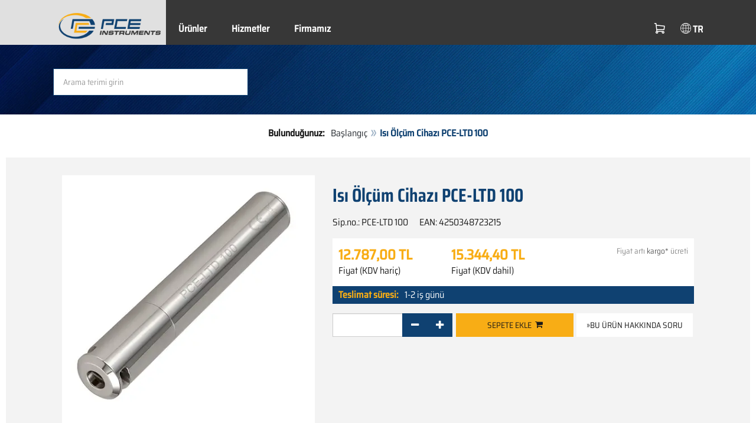

--- FILE ---
content_type: text/html; charset=utf-8
request_url: https://www.pce-instruments.com/turkish/oel_uem-teknolojisi/oel_uem-cihazlarae/isae_-oel_uem-cihazae_-pce-instruments-isae_-oel_uem-cihazae_-pce-ltd-100-det_6046213.htm?_list=kat&_listpos=15
body_size: 13548
content:
<!doctype html>
<html lang="tr" >
<head>
	<meta charset="utf-8">
	<!--[if IE]>
		<meta http-equiv="X-UA-Compatible" content="IE=Edge,chrome=1">
	<![endif]-->
	<meta name="viewport" content="width=device-width, initial-scale=1.0">
	
<title>Isı Ölçüm Cihazı PCE-LTD 100  | PCE Instruments</title>

<meta http-equiv="Content-Type" content="text/html; charset=utf-8">


  <meta name="robots" content="all">


<meta name="revisit-after" content="10 days">
<meta name="viewport" content="width=device-width, initial-scale=1.0">


  <meta name="description" lang="tr" content="Isı Ölçüm Cihazı PCE-LTD 100 . Isı ölçüm cihazı PCE-LTD 100, -80 … +70 °C arasında sıcaklıkları kaydedebilir. Cryo ön eki Yunanca’dan gelir ve kryos “soğuk” anlamına gelir. Isı ölçüm cihazın da özellikle düşük sıcaklıkları ölçüp kaydedebilir. Isı ölçüm cihazı PCE-LTD 100, -80 °C ölçüm aralığı">

<meta name="keywords" lang="tr" content="Isı Ölçüm Cihazı,PCE-LTD 100,satın alma,mağaza,alışveriş,satın almak,sanal satın alma,direk teslim,tasarruf,indirim,teklif,sevk,sanal mağaza,uygun,ucuz,fiyatı uygun,satış,sanal-mağaza,Sipariş,alışveriş mağazası,kelepir,mağazalar,ürünler,yenilikler,PCE Instruments,PCE ınstruments,Ölçüm cihazları,Ölçüm teknolojisi,sipariş ">
<meta name="author" content="PCE Teknik Cihazlar Paz. Tic. Ltd.&amp;#350;ti.">
<meta name="date" content="2026-01-14">
<link rel="shortcut icon" type="image/x-icon" href="/turkish/g/favicon.ico?v=1744880882">
<link rel="canonical" href="https://www.pce-instruments.com/turkish/oel_uem-teknolojisi/oel_uem-cihazlarae/isae_-oel_uem-cihazae_-pce-instruments-isae_-oel_uem-cihazae_-pce-ltd-100-det_6046213.htm">
<meta name="google-site-verification" content="1FypU-AouZ5R96ZqQlWb1sKIOmP9mbx6s9wMrvi5TWA" />

<link rel="preload" href="/turkish/skin/div1/bs3/fonts/google/saira/memWYa2wxmKQyPMrZX79wwYZQMhsreShhKMjjbU9uXuA71rCosg.woff2" as="font" type="font/woff2" crossorigin />
<link rel="preload" href="/turkish/skin/div1/bs3/fonts/google/saira/memWYa2wxmKQyPMrZX79wwYZQMhsreShhKMjjbU9uXuA72jCosg.woff2" as="font" type="font/woff2" crossorigin />
<link rel="preload" href="/turkish/skin/div1/bs3/fonts/google/saira/memWYa2wxmKQyPMrZX79wwYZQMhslOShhKMjjbU9uXuA773Fosg.woff2" as="font" type="font/woff2" crossorigin />
<link rel="preload" href="/turkish/skin/div1/bs3/font-awesome/fonts/fontawesome-min.woff2?dag3lt" as="font" type="font/woff2" crossorigin />

	<link rel="stylesheet" type="text/css" href="/turkish/skin/div1/bs3/gen/base.min.css?v=189">
	
	<link rel="stylesheet" type="text/css" href="/turkish/skin/div1/styles_bs3_v61_theme.min.css?v=189">
	
</head>
<body class="hc-PCE-TR menupath-katalog153355 menupath-katalog153356 menupath-katalog160343 menupath-artikel6046213 menuactive-artikel6046213   default">
	<header id="header-area" class="home">
		<a href="#main-container" class="sr-only sr-only-focusable">Zum Hauptinhalt springen</a>
		<div class="header-top">
		<nav id="main-menu" class="navbar" role="navigation">
			<div class="container headmenu-container">
				<div id="pgheadmenubg1"></div>
				<div id="pgheadmenubg2"></div>
				<div class="navbar-header">
					<a href="/turkish/" class="navbar-brand"><img src="/turkish/skin/div1/bs3/logo-255x87.png?v=1744881634" alt="PCE Instruments" width="255" height="87" style="height:65px;width:auto;" fetchpriority="high" /></a>
					<div class="navbar-header-buttons">
						<button type="button" class="btn btn-navbar navbar-toggle" data-toggle="collapse" data-target=".navbar-cat-collapse">
							<span class="sr-only">Menü einblenden</span>
							<i class="fa fa-bars"></i>
						</button>
						<div class="navbar-bs3 navbar-bs3-slotchanger">
							<div class="box box_plain box-slotchanger_head" id="bxslotchanger_head"><div class="boxhead"></div><div class="ibox">
<div id="slotchanger">
<div class="btn-group btn-block slch_anzeige">
	<button type="button" data-toggle="dropdown" class="btn btn-block btn-lg dropdown-toggle slch_button">
		<i class="slch_icon"></i>
		<span class="slch_lang">TR</span>
	</button>
	<ul class="dropdown-menu pull-right" data-baseurl="/turkish">
	</ul>
</div>
</div>
</div><div class="boxfoot"></div></div>
						</div>
						<div class="navbar-bs3 navbar-bs3-miniwk navbar-bs3-miniwk-btn navbar-toggle" data-toggle="collapse">
							<div class="box box_plain box-miniwk_head" id="bxminiwk_head"><div class="boxhead"></div><div class="ibox">
<div id="miniwk">
<div class="btn-group btn-block mwp_anzeige">
	<button type="button" data-toggle="dropdown" class="btn btn-block btn-lg dropdown-toggle mwp_button">
		<i class="mwp_icon"></i>
		<span class="mwp_anzahl_dyn"></span>
	</button>
	<ul class="dropdown-menu pull-right" data-baseurl="/turkish">
	</ul>
</div>
</div>
</div><div class="boxfoot"></div></div>
						</div>
						<div class="navbar-bs3 navbar-bs3-telnote">
							<div class="box box_plain box-telnote_head" id="bxtelnote_head"><div class="boxhead"></div><div class="ibox">
<div id="telnote">
<div class="btn-group btn-block tn_anzeige">
	
</div>
</div>
</div><div class="boxfoot"></div></div>
						</div>
					</div>
				</div>
				<div class="collapse navbar-collapse navbar-cat-collapse">
					<div class="navbar-bs3 navbar-bs3-menusite">
						<div class="box box_plain box-menu_site" id="bxmenu_site"><div class="boxhead"></div><div class="ibox"><div class="menu" id="SiteMenu"><ul class="nav navbar-nav"><li class="pos1  has-submenu" id="SiteMenu_kataloge"><span class="kbmi nolink " >Ürünler</span><div class="submenu level1"><ul class="submenu level1"><li><a class="kbmi" href="/turkish/laboratuvar-teknolojisi-kat_162313.htm"><span>Laboratuvar Teknolojisi</span></a></li><li><a class="kbmi" href="/turkish/terazi-baskuel-tekn.-kat_160236.htm"><span>Terazi/Baskül Teknolojisi</span></a></li><li><a class="kbmi" href="/turkish/kontrol-teknolojisi-kat_162597.htm"><span>Kontrol Teknolojisi</span></a></li><li><a class="kbmi" href="/turkish/oel_uem-teknolojisi-kat_153355.htm"><span>Ölçüm Teknolojisi</span></a></li></ul></div></li><li class="pos2   has-submenu" id="SiteMenu_window24"><span class="kbmi nolink " >Hizmetler</span><div class="submenu level1"><ul class="submenu level1">
  <li>KATALOG 162882<!-- Fehler: Unbekannter Zieltyp 'KATALOG' --></li>
  <li><a class='kbmi' href="/turkish/hesap"  ><span>Hesap</span></a></li>
		<li><a class='kbmi' href="/turkish/yazae_lae_m-indir-win_4.htm"  ><span>Yazılım indir</span></a></li>
        <li><a class='kbmi' href="/turkish/faq-sae_k_a-sorulan-sorular-text_59.htm"  ><span>FAQ: Sıkça Sorulan Sorular </span></a></li>
</ul></div></li><li class="pos3   has-submenu" id="SiteMenu_window17"><span class="kbmi nolink " >Firmamız</span><div class="submenu level1"><ul class="submenu level1"><li><a class='kbmi' href="/turkish/iletisim"  ><span>İletişim</span></a></li><li><a class='kbmi' href="/turkish/hakkinda"  ><span>Hakkımızda</span></a></li><li><a class='kbmi' href="/turkish/buelten-text_131.htm"  ><span>Bülten</span></a></li></ul></div></li></ul></div></div><div class="boxfoot"></div></div>
					</div>
					<div class="navbar-bs3 navbar-bs3-slotchanger">
						<div class="box box_plain box-slotchanger_head" id="bxslotchanger_head"><div class="boxhead"></div><div class="ibox">
<div id="slotchanger">
<div class="btn-group btn-block slch_anzeige">
	<button type="button" data-toggle="dropdown" class="btn btn-block btn-lg dropdown-toggle slch_button">
		<i class="slch_icon"></i>
		<span class="slch_lang">TR</span>
	</button>
	<ul class="dropdown-menu pull-right" data-baseurl="/turkish">
	</ul>
</div>
</div>
</div><div class="boxfoot"></div></div>
					</div>
					<div class="navbar-bs3 navbar-bs3-miniwk">
						<div class="box box_plain box-miniwk_head" id="bxminiwk_head"><div class="boxhead"></div><div class="ibox">
<div id="miniwk">
<div class="btn-group btn-block mwp_anzeige">
	<button type="button" data-toggle="dropdown" class="btn btn-block btn-lg dropdown-toggle mwp_button">
		<i class="mwp_icon"></i>
		<span class="mwp_anzahl_dyn"></span>
	</button>
	<ul class="dropdown-menu pull-right" data-baseurl="/turkish">
	</ul>
</div>
</div>
</div><div class="boxfoot"></div></div>
					</div>
					<div class="navbar-bs3 navbar-bs3-telnote">
						<div class="box box_plain box-telnote_head" id="bxtelnote_head"><div class="boxhead"></div><div class="ibox">
<div id="telnote">
<div class="btn-group btn-block tn_anzeige">
	
</div>
</div>
</div><div class="boxfoot"></div></div>
					</div>
				</div>
			</div>
		</nav>
		</div>
		<div id="pgheadslider">
			<div class="box box_plain box-headslider" id="bxheadslider"><div class="boxhead"></div><div class="ibox"><div id="headslider_cont"><picture><source srcset="/turkish/skin/div1/bs3/background-1920x200-1000w.webp?v=1744880798" media="(min-width:768px) and (max-width:1000px)" /><source srcset="/turkish/skin/div1/bs3/background-1920x200-1500w.webp?v=1744880798" media="(min-width:1001px) and (max-width:1500px)" /><source srcset="/turkish/skin/div1/bs3/background-1920x200.webp?v=1744880798" media="(min-width:1501px)" /><img id="headslider_img0" class="img-responsive hidden-xs" width="1920" height="200" src="data:image/svg+xml,%3Csvg xmlns=&#x27;http://www.w3.org/2000/svg&#x27; viewBox=&#x27;0 0 48 5&#x27;%3E%3C/svg%3E" alt="" fetchpriority="high" /></picture><div class="carousel-overlay"></div></div></div><div class="boxfoot"></div></div>
		</div>
		<div class="main-header">
			<div class="container">
				<noscript><div class="errorbox error">Uyarı: Rahat bir site kullanımı için JavaSkript sürümünüzü aktive edin.</div></noscript>
				<div class="row">
					<div class="col-sm-12">
						<div class="search-affixbox off-invisible" off-data-spy="affix" data-offset-top="0">
							<div class="box box_plain box-search" id="bxsearch"><div class="boxhead"></div><div class="ibox">

<div id="search">
	<form id="form_query" name="query" method="get" action="/turkish/" role="search" aria-label="Website durchsuchen">
		
		<input type="hidden" name="action" value="Query">
		<input type="hidden" name="-query.">
		<input type="hidden" name="query.stichwort" value="">
		
		<label class="sr-only" for="search-query-stichwort_neu">Anahtar Kelime</label>
		<div class="input-group">
			<input type="text" id="search-query-stichwort_neu" name="query.stichwort_neu" value="" class="form-control input-lg" placeholder="Arama terimi girin">
			<span class="input-group-btn">
				<button class="btn btn-lg" type="submit" aria-label="Ara!">
					<i class="fa fa-search"></i>
				</button>
			</span>
		</div>
	</form>
</div>	
</div><div class="boxfoot"></div></div>
						</div>
						<div class="search-affixpad"></div>
					</div>
				</div>
			</div>
		</div>

	</header>

	<div class="pgnav" id="pgnavleft">
		
	</div>
	
	<div class="pgnav" id="pgnavright">
		<div class="bannercont" style="display:none" data-kategorie="SERVICE_ITEM" data-parameter="PCE-LTD 100"><div class="navbox1" data-wbkey="202" data-bbkey="369"><div class="navbox1">
  <div class="box box_nav">
	<div class="boxhead"><span class="boxhead">Bilgi Hattı</span></div>
	<div class="ibox" align="Bilgi Hattı"><center>
	  <p><font size="3px" color="#333333">Bilgi Hattı<br />
	  </font>
	    <img class="lazy img-responsive-inline" alt="Bilgi Hattı" src="data:image/svg+xml,%3Csvg xmlns='http://www.w3.org/2000/svg' viewBox='0 0 145 136'%3E%3C/svg%3E" data-original="/turkish/g/custom/ustgruplarin-resimleri/hotline-1-tr.gif" width="145" height="136" border="0" /></p>
	  <p><font color="#333333">Çalışma Saatlerimiz<br>Hafta içi: 08:00 – 17:00</font></p>
	  <p><font size="2px" color="#333333">İletişim<br>Satış: </font><br/>
	  <font size="2px" color="#333333"><strong>0 (212) 471 11 47 - Dahili 102</strong></font></p>
<p><font size="2px" color="#333333">Teknik Destek:</font><br/>
	  <font size="2px" color="#333333"><strong>0 (212) 471 11 47 - Dahili 104</strong></font></p>
<p><img class="lazy img-responsive-inline" alt="PCE Ölçüm Cihazları ürün tanıtımı" src="data:image/svg+xml,%3Csvg xmlns='http://www.w3.org/2000/svg' viewBox='0 0 136 1'%3E%3C/svg%3E" data-original="/turkish/g/custom/banner-tr/oelcuem-cihazi-ueruen-tanitimi.png" width="136" height="1" border="0" /></p>
<p>Kredi kartlarına <strong>vade farksız 3 taksit</strong> imkânı.
Detaylı bilgi almak için bizimle iletişime geçebilirsiniz. <br><span class="decode" data-t1="com.tr" data-t2="pce-cihazlari" data-t3="info"></span></p>
              <p><img class="lazy img-responsive-inline" alt="2 Years Warrenty" src="data:image/svg+xml,%3Csvg xmlns='http://www.w3.org/2000/svg' viewBox='0 0 136 110'%3E%3C/svg%3E" data-original="/turkish/g/custom/ustgruplarin-resimleri/kredi-kartlarina-icon.png" width="136" height="110" border="0" /></p>
	</center></div>
	<div class="boxfoot"></div>
  </div>
</div></div></div>
	</div>
	
	<div id="pgbody">
		
		<div class="box box_plain box-alert" id="bxalert"><div class="boxhead"></div><div class="ibox">
<div id="CookieBar" class="fixed bottom" style="display:none" tabindex="-1"
	data-domain="www.pce-instruments.com" data-path="/turkish" data-attributes="; SameSite=Lax">
<div class="ibox">
	
	<div class="message head">
		<div class="row">
            <div class="col-md-12 text-center">
<p><strong>Çerez kullanımı</strong></p>
<p>Bu web sitesinin kullanmasına izin verdiğiniz çerezleri aşağıda belirtmiş olduğumuz çerezler arasından seçiniz:</p>
<p><a href="https://www.pce-instruments.com/turkish/gizlilik-politikasae_-win_6.htm#Çerezler">Wofür wir Cookies verwenden</a></p>
</div>
</div>
	</div>
	<div class="status" style="display:none">
		<p>Ihre aktuelle Auswahl: <b>{status}</b></p>
<p>Auswahl ändern:</p>
	</div>
	<div class="menu">
	<button class="btn btn-primary button set-disabled" data-perm="disabled" data-days="0" data-flags="">Sadece gerekli çerezlere izin ver</button><button class="btn btn-primary button set-functional" data-perm="functional" data-days="365" data-flags="">Ayrıca işlevsel çerezlerede izin ver</button><button class="btn btn-primary button set-enabled" data-perm="enabled" data-days="365" data-flags="">Tüm çerezlere izin ver</button>
	</div>
	<div class="message foot">
		
	</div>
</div>
</div>
</div><div class="boxfoot"></div></div>

		<div id="main-container" class="container">
			<div class="row">
				<div class="col-sm-12">
					<div class="box box_plain box-whereami" id="bxwhereami"><div class="boxhead"></div><div class="ibox"><ol class="breadcrumb"><li><b>Bulunduğunuz: </b></li><li><a href="/turkish/">Başlangıç</a></li><li class="active">Isı Ölçüm Cihazı PCE-LTD 100 </li></ol></div><div class="boxfoot"></div></div><main class="box box_plain box-main mod-itemdetail" id="bxmain"><div class="boxhead"></div><div class="ibox">

<div class="sd-itemdetail sd-itemdetail-0">




<div class="itemdetail price-pgs0" id="itemdetail">

	<div class="no-panel no-panel-smart no-artikelkarte-panel">

		

		<div class="no-panel-body">
			

			<div id="itemdetail_cont" class="row product-info fullstripe">
				
				<div id="item_images" class="col-sm-5">
					
<script type="1da61863c2c1837090b19131-text/javascript">
var current_Main_key = 0;

function SetImage_Main(key)
{
	if (current_Main_key == key)
		return;

	S(".item-images-display .image-main-" + current_Main_key).addClass("hidden");
	S(".item-images-select  .thumbnail-"  + current_Main_key).removeClass("selected");
	current_Main_key = key;
	var m = S(".item-images-display .image-main-" + current_Main_key);
	m.removeClass("hidden");
	S(".item-images-select  .thumbnail-"  + current_Main_key).addClass("selected");
	m.find("iframe.lazy").each(function(){
		S(this).attr("src", S(this).data("original")).one("load", function(){
			S(this).removeClass("lazy");
		});
	});

	// Sichtbarkeit des Hauptbildes sicherstellen
	var p = m.offset().top;
	if (p - 100 < window.scrollY)
		window.scrollTo(0, Math.max(0, p - 100)); // leichter Offset für Suchbox/Kopfleiste
}
document.addEventListener("DOMContentLoaded", function()
{
	// Bildauswahl als Delegate-Handler, damit Grid-Carousel den Klick ggf. abfangen kann:
	S(document).on('click', '.item-images-Main .item-images-select img', function(ev) {
		let nr = S(this).data("nr");
		if (nr) { SetImage_Main(nr); }
	});
	SetImage_Main(2263961);
	// initialer Reflow von Owl/Lazy ist hidden
	//S(".item-images-Main .item-images-select").removeClass("hidden");
});
</script>
<div class="images-block item-images-Main" data-mfp-prev="previous" data-mfp-counter="%curr% of %total%" data-mfp-next="next">
	
	<div class="item-images-display">
		
		<div class="image-main image-main-2263961 image-main-img ">
		
			<h4 class="title">Isı Ölçüm Cihazı PCE-LTD 100</h4>
			
				<div class="image zoomable">
					<a class="mfp-image image-zoom image-pic-zoom artimg_zoom" target="itempics6046213" href="/turkish/slot/10/artimg/large/pce-instruments-isae_-oel_uem-cihazae_-pce-ltd-100-6046213_2263961.webp" data-mfp-caption="Isı Ölçüm Cihazı PCE-LTD 100">
						<img class="img-responsive artimg" width="450" height="450" style="width:450px;max-height:450px;border:none;overflow:visible;" src="/turkish/slot/10/artimg/normal/pce-instruments-isae_-oel_uem-cihazae_-pce-ltd-100-6046213_2263961.webp" alt="Isı Ölçüm Cihazı PCE-LTD 100" />
						[büyüt]
					</a>
				</div>
				
		</div>
		
		<div class="image-main image-main-2263963 image-main-img hidden">
		
			<h4 class="title">Isı Ölçüm Cihazı PCE-LTD 100</h4>
			
				<div class="image zoomable">
					<a class="mfp-image image-zoom image-pic-zoom artimg_zoom" target="itempics6046213" href="/turkish/slot/10/artimg/large/pce-instruments-isae_-oel_uem-cihazae_-pce-ltd-100-6046213_2263963.webp" data-mfp-caption="Isı Ölçüm Cihazı PCE-LTD 100">
						<img class="img-responsive artimg lazy" width="450" height="450" style="width:450px;max-height:450px;border:none;overflow:visible;" src="data:image/svg+xml,%3Csvg xmlns='http://www.w3.org/2000/svg' viewBox='0 0 450 450'%3E%3C/svg%3E" data-original="/turkish/slot/10/artimg/normal/pce-instruments-isae_-oel_uem-cihazae_-pce-ltd-100-6046213_2263963.webp" alt="Isı Ölçüm Cihazı PCE-LTD 100" />
						[büyüt]
					</a>
				</div>
				
		</div>
		
		<div class="image-main image-main-2263964 image-main-img hidden">
		
			<h4 class="title">Isı Ölçüm Cihazı PCE-LTD 100</h4>
			
				<div class="image zoomable">
					<a class="mfp-image image-zoom image-pic-zoom artimg_zoom" target="itempics6046213" href="/turkish/slot/10/artimg/large/pce-instruments-isae_-oel_uem-cihazae_-pce-ltd-100-6046213_2263964.webp" data-mfp-caption="Isı Ölçüm Cihazı PCE-LTD 100">
						<img class="img-responsive artimg lazy" width="450" height="450" style="width:450px;max-height:450px;border:none;overflow:visible;" src="data:image/svg+xml,%3Csvg xmlns='http://www.w3.org/2000/svg' viewBox='0 0 450 450'%3E%3C/svg%3E" data-original="/turkish/slot/10/artimg/normal/pce-instruments-isae_-oel_uem-cihazae_-pce-ltd-100-6046213_2263964.webp" alt="Isı Ölçüm Cihazı PCE-LTD 100" />
						[büyüt]
					</a>
				</div>
				
		</div>
		
		<div class="image-main image-main-2263965 image-main-img hidden">
		
			<h4 class="title">Isı Ölçüm Cihazı PCE-LTD 100</h4>
			
				<div class="image zoomable">
					<a class="mfp-image image-zoom image-pic-zoom artimg_zoom" target="itempics6046213" href="/turkish/slot/10/artimg/large/pce-instruments-isae_-oel_uem-cihazae_-pce-ltd-100-6046213_2263965.webp" data-mfp-caption="Isı Ölçüm Cihazı PCE-LTD 100">
						<img class="img-responsive artimg lazy" width="450" height="450" style="width:450px;max-height:450px;border:none;overflow:visible;" src="data:image/svg+xml,%3Csvg xmlns='http://www.w3.org/2000/svg' viewBox='0 0 450 450'%3E%3C/svg%3E" data-original="/turkish/slot/10/artimg/normal/pce-instruments-isae_-oel_uem-cihazae_-pce-ltd-100-6046213_2263965.webp" alt="Isı Ölçüm Cihazı PCE-LTD 100" />
						[büyüt]
					</a>
				</div>
				
		</div>
		
		<div class="image-main image-main-2263966 image-main-img hidden">
		
			<h4 class="title">Isı Ölçüm Cihazı PCE-LTD 100</h4>
			
				<div class="image zoomable">
					<a class="mfp-image image-zoom image-pic-zoom artimg_zoom" target="itempics6046213" href="/turkish/slot/10/artimg/large/pce-instruments-isae_-oel_uem-cihazae_-pce-ltd-100-6046213_2263966.webp" data-mfp-caption="Isı Ölçüm Cihazı PCE-LTD 100">
						<img class="img-responsive artimg lazy" width="450" height="450" style="width:450px;max-height:450px;border:none;overflow:visible;" src="data:image/svg+xml,%3Csvg xmlns='http://www.w3.org/2000/svg' viewBox='0 0 450 450'%3E%3C/svg%3E" data-original="/turkish/slot/10/artimg/normal/pce-instruments-isae_-oel_uem-cihazae_-pce-ltd-100-6046213_2263966.webp" alt="Isı Ölçüm Cihazı PCE-LTD 100" />
						[büyüt]
					</a>
				</div>
				
		</div>
		
		<div class="image-main image-main-2263967 image-main-img hidden">
		
			<h4 class="title">Isı Ölçüm Cihazı PCE-LTD 100</h4>
			
				<div class="image zoomable">
					<a class="mfp-image image-zoom image-pic-zoom artimg_zoom" target="itempics6046213" href="/turkish/slot/10/artimg/large/pce-instruments-isae_-oel_uem-cihazae_-pce-ltd-100-6046213_2263967.webp" data-mfp-caption="Isı Ölçüm Cihazı PCE-LTD 100">
						<img class="img-responsive artimg lazy" width="450" height="450" style="width:450px;max-height:450px;border:none;overflow:visible;" src="data:image/svg+xml,%3Csvg xmlns='http://www.w3.org/2000/svg' viewBox='0 0 450 450'%3E%3C/svg%3E" data-original="/turkish/slot/10/artimg/normal/pce-instruments-isae_-oel_uem-cihazae_-pce-ltd-100-6046213_2263967.webp" alt="Isı Ölçüm Cihazı PCE-LTD 100" />
						[büyüt]
					</a>
				</div>
				
		</div>
		
		<div class="image-main image-main-2263968 image-main-img hidden">
		
			<h4 class="title">Isı Ölçüm Cihazı PCE-LTD 100</h4>
			
				<div class="image zoomable">
					<a class="mfp-image image-zoom image-pic-zoom artimg_zoom" target="itempics6046213" href="/turkish/slot/10/artimg/large/pce-instruments-isae_-oel_uem-cihazae_-pce-ltd-100-6046213_2263968.webp" data-mfp-caption="Isı Ölçüm Cihazı PCE-LTD 100">
						<img class="img-responsive artimg lazy" width="450" height="450" style="width:450px;max-height:450px;border:none;overflow:visible;" src="data:image/svg+xml,%3Csvg xmlns='http://www.w3.org/2000/svg' viewBox='0 0 450 450'%3E%3C/svg%3E" data-original="/turkish/slot/10/artimg/normal/pce-instruments-isae_-oel_uem-cihazae_-pce-ltd-100-6046213_2263968.webp" alt="Isı Ölçüm Cihazı PCE-LTD 100" />
						[büyüt]
					</a>
				</div>
				
		</div>
		
		<div class="image-main image-main-2263969 image-main-img hidden">
		
			<h4 class="title">Isı Ölçüm Cihazı PCE-LTD 100</h4>
			
				<div class="image zoomable">
					<a class="mfp-image image-zoom image-pic-zoom artimg_zoom" target="itempics6046213" href="/turkish/slot/10/artimg/large/pce-instruments-isae_-oel_uem-cihazae_-pce-ltd-100-6046213_2263969.webp" data-mfp-caption="Isı Ölçüm Cihazı PCE-LTD 100">
						<img class="img-responsive artimg lazy" width="450" height="450" style="width:450px;max-height:450px;border:none;overflow:visible;" src="data:image/svg+xml,%3Csvg xmlns='http://www.w3.org/2000/svg' viewBox='0 0 450 450'%3E%3C/svg%3E" data-original="/turkish/slot/10/artimg/normal/pce-instruments-isae_-oel_uem-cihazae_-pce-ltd-100-6046213_2263969.webp" alt="Isı Ölçüm Cihazı PCE-LTD 100" />
						[büyüt]
					</a>
				</div>
				
		</div>
		
		<div class="image-main image-main-2263970 image-main-img hidden">
		
			<h4 class="title">Isı Ölçüm Cihazı PCE-LTD 100</h4>
			
				<div class="image zoomable">
					<a class="mfp-image image-zoom image-pic-zoom artimg_zoom" target="itempics6046213" href="/turkish/slot/10/artimg/large/pce-instruments-isae_-oel_uem-cihazae_-pce-ltd-100-6046213_2263970.webp" data-mfp-caption="Isı Ölçüm Cihazı PCE-LTD 100">
						<img class="img-responsive artimg lazy" width="450" height="450" style="width:450px;max-height:450px;border:none;overflow:visible;" src="data:image/svg+xml,%3Csvg xmlns='http://www.w3.org/2000/svg' viewBox='0 0 450 450'%3E%3C/svg%3E" data-original="/turkish/slot/10/artimg/normal/pce-instruments-isae_-oel_uem-cihazae_-pce-ltd-100-6046213_2263970.webp" alt="Isı Ölçüm Cihazı PCE-LTD 100" />
						[büyüt]
					</a>
				</div>
				
		</div>
		
		<div class="image-main image-main-2263971 image-main-img hidden">
		
			<h4 class="title">Isı Ölçüm Cihazı PCE-LTD 100</h4>
			
				<div class="image zoomable">
					<a class="mfp-image image-zoom image-pic-zoom artimg_zoom" target="itempics6046213" href="/turkish/slot/10/artimg/large/pce-instruments-isae_-oel_uem-cihazae_-pce-ltd-100-6046213_2263971.webp" data-mfp-caption="Isı Ölçüm Cihazı PCE-LTD 100">
						<img class="img-responsive artimg lazy" width="450" height="450" style="width:450px;max-height:450px;border:none;overflow:visible;" src="data:image/svg+xml,%3Csvg xmlns='http://www.w3.org/2000/svg' viewBox='0 0 450 450'%3E%3C/svg%3E" data-original="/turkish/slot/10/artimg/normal/pce-instruments-isae_-oel_uem-cihazae_-pce-ltd-100-6046213_2263971.webp" alt="Isı Ölçüm Cihazı PCE-LTD 100" />
						[büyüt]
					</a>
				</div>
				
		</div>
		
	</div>
	
	<div class="item-images-select imgselector grid-carousel" style="--item-subrows:1; --item-columns:4; --item-count:10;" data-pos="">
		<div class="grid-carousel-inner">
			<div class="grid-carousel-item"><div class="grid-carousel-item-inner">
		<div class="image">
			<img class="img-responsive artimg thumbnail thumbnail-2263961 lazy" width="200" height="200"
				src="data:image/svg+xml,%3Csvg xmlns='http://www.w3.org/2000/svg' viewBox='0 0 200 200'%3E%3C/svg%3E" data-original="/turkish/slot/10/artimg/small/pce-instruments-isae_-oel_uem-cihazae_-pce-ltd-100-6046213_2263961.webp" alt="Isı Ölçüm Cihazı PCE-LTD 100"
				data-nr="2263961" />
		</div>
		</div></div><div class="grid-carousel-item"><div class="grid-carousel-item-inner">
		<div class="image">
			<img class="img-responsive artimg thumbnail thumbnail-2263963 lazy" width="200" height="200"
				src="data:image/svg+xml,%3Csvg xmlns='http://www.w3.org/2000/svg' viewBox='0 0 200 200'%3E%3C/svg%3E" data-original="/turkish/slot/10/artimg/small/pce-instruments-isae_-oel_uem-cihazae_-pce-ltd-100-6046213_2263963.webp" alt="Isı Ölçüm Cihazı PCE-LTD 100"
				data-nr="2263963" />
		</div>
		</div></div><div class="grid-carousel-item"><div class="grid-carousel-item-inner">
		<div class="image">
			<img class="img-responsive artimg thumbnail thumbnail-2263964 lazy" width="200" height="200"
				src="data:image/svg+xml,%3Csvg xmlns='http://www.w3.org/2000/svg' viewBox='0 0 200 200'%3E%3C/svg%3E" data-original="/turkish/slot/10/artimg/small/pce-instruments-isae_-oel_uem-cihazae_-pce-ltd-100-6046213_2263964.webp" alt="Isı Ölçüm Cihazı PCE-LTD 100"
				data-nr="2263964" />
		</div>
		</div></div><div class="grid-carousel-item"><div class="grid-carousel-item-inner">
		<div class="image">
			<img class="img-responsive artimg thumbnail thumbnail-2263965 lazy" width="200" height="200"
				src="data:image/svg+xml,%3Csvg xmlns='http://www.w3.org/2000/svg' viewBox='0 0 200 200'%3E%3C/svg%3E" data-original="/turkish/slot/10/artimg/small/pce-instruments-isae_-oel_uem-cihazae_-pce-ltd-100-6046213_2263965.webp" alt="Isı Ölçüm Cihazı PCE-LTD 100"
				data-nr="2263965" />
		</div>
		</div></div><div class="grid-carousel-item"><div class="grid-carousel-item-inner">
		<div class="image">
			<img class="img-responsive artimg thumbnail thumbnail-2263966 lazy" width="200" height="200"
				src="data:image/svg+xml,%3Csvg xmlns='http://www.w3.org/2000/svg' viewBox='0 0 200 200'%3E%3C/svg%3E" data-original="/turkish/slot/10/artimg/small/pce-instruments-isae_-oel_uem-cihazae_-pce-ltd-100-6046213_2263966.webp" alt="Isı Ölçüm Cihazı PCE-LTD 100"
				data-nr="2263966" />
		</div>
		</div></div><div class="grid-carousel-item"><div class="grid-carousel-item-inner">
		<div class="image">
			<img class="img-responsive artimg thumbnail thumbnail-2263967 lazy" width="200" height="200"
				src="data:image/svg+xml,%3Csvg xmlns='http://www.w3.org/2000/svg' viewBox='0 0 200 200'%3E%3C/svg%3E" data-original="/turkish/slot/10/artimg/small/pce-instruments-isae_-oel_uem-cihazae_-pce-ltd-100-6046213_2263967.webp" alt="Isı Ölçüm Cihazı PCE-LTD 100"
				data-nr="2263967" />
		</div>
		</div></div><div class="grid-carousel-item"><div class="grid-carousel-item-inner">
		<div class="image">
			<img class="img-responsive artimg thumbnail thumbnail-2263968 lazy" width="200" height="200"
				src="data:image/svg+xml,%3Csvg xmlns='http://www.w3.org/2000/svg' viewBox='0 0 200 200'%3E%3C/svg%3E" data-original="/turkish/slot/10/artimg/small/pce-instruments-isae_-oel_uem-cihazae_-pce-ltd-100-6046213_2263968.webp" alt="Isı Ölçüm Cihazı PCE-LTD 100"
				data-nr="2263968" />
		</div>
		</div></div><div class="grid-carousel-item"><div class="grid-carousel-item-inner">
		<div class="image">
			<img class="img-responsive artimg thumbnail thumbnail-2263969 lazy" width="200" height="200"
				src="data:image/svg+xml,%3Csvg xmlns='http://www.w3.org/2000/svg' viewBox='0 0 200 200'%3E%3C/svg%3E" data-original="/turkish/slot/10/artimg/small/pce-instruments-isae_-oel_uem-cihazae_-pce-ltd-100-6046213_2263969.webp" alt="Isı Ölçüm Cihazı PCE-LTD 100"
				data-nr="2263969" />
		</div>
		</div></div><div class="grid-carousel-item"><div class="grid-carousel-item-inner">
		<div class="image">
			<img class="img-responsive artimg thumbnail thumbnail-2263970 lazy" width="200" height="200"
				src="data:image/svg+xml,%3Csvg xmlns='http://www.w3.org/2000/svg' viewBox='0 0 200 200'%3E%3C/svg%3E" data-original="/turkish/slot/10/artimg/small/pce-instruments-isae_-oel_uem-cihazae_-pce-ltd-100-6046213_2263970.webp" alt="Isı Ölçüm Cihazı PCE-LTD 100"
				data-nr="2263970" />
		</div>
		</div></div><div class="grid-carousel-item"><div class="grid-carousel-item-inner">
		<div class="image">
			<img class="img-responsive artimg thumbnail thumbnail-2263971 lazy" width="200" height="200"
				src="data:image/svg+xml,%3Csvg xmlns='http://www.w3.org/2000/svg' viewBox='0 0 200 200'%3E%3C/svg%3E" data-original="/turkish/slot/10/artimg/small/pce-instruments-isae_-oel_uem-cihazae_-pce-ltd-100-6046213_2263971.webp" alt="Isı Ölçüm Cihazı PCE-LTD 100"
				data-nr="2263971" />
		</div>
		</div></div>
		</div>
		<button type="button" class="grid-carousel-control grid-carousel-control-prev" role="button" aria-label="Gehe zum vorherigen Eintrag">
			<svg version="1.1" xmlns="http://www.w3.org/2000/svg" x="0px" y="0px" viewBox="0 0 50 50">
				<path class="st0" d="M41.5,45.67L30.82,25.3L42.85,4.92l-8.22,0L22.48,25.3L33.4,45.67L41.5,45.67z M26.04,45.67L15.48,25.3
				L27.39,4.92l-8.1,0L7.13,25.3l10.8,20.38L26.04,45.67z"/>
			</svg>
		</button>
		<button type="button" class="grid-carousel-control grid-carousel-control-next" role="button" aria-label="Gehe zum nächsten Eintrag">
			<svg version="1.1" xmlns="http://www.w3.org/2000/svg" x="0px" y="0px" viewBox="0 0 50 50">
				<path class="st0" d="M8.48,4.92L19.16,25.3L7.13,45.67h8.22L27.51,25.3L16.58,4.92H8.48z M23.95,4.92L34.51,25.3L22.6,45.67h8.1
				L42.85,25.3L32.05,4.92H23.95z"/>
			</svg>
		</button>
	</div>
	
</div>

				</div>

				
				<div class="col-sm-7 product-details">

					
					<div id="item_order">
						<h1 class="main-title main-heading">Isı Ölçüm Cihazı PCE-LTD 100 </h1>
						<div class="sub_best_ean">
						<div class="bestellnr">
						Sip.no.: <span>PCE-LTD 100</span>
						</div>
						<div class="ean">
						EAN: </span>4250348723215</span>
						</div>
						</div>
						<form id="form_art6046213" aria-label="Artikel bestellen/anfragen" class="form-horizontal orderblock" name="art6046213" action="/turkish/" method="post">
		<input type="hidden" name="_sessionauth" value="0SJH6I6V6L7GGBXT"><input type="hidden" name="_baseurl" value="/turkish">
		<input type="hidden" name="action" value="AddToCart">
		<input type="hidden" name="_list" value="kat">
		<input type="hidden" name="_listpos" value="15">
		<input type="hidden" name="_set" value="6046213"
		><input type="hidden" name="_check" value="1"><div class="popreisblock">
<div class="multi_preis_col popreisblock">
<div class="form-group prodcard_Preis">
	<div class="form-control-static price ">

	<span class="price-new update-target" data-key="EinzelPreisEffNetto">12.787,00&nbsp;TL</span>

	
		<span class="querysim"><a href="/turkish/?action=QuerySim&amp;_qsim.preis=12.787%2C00&amp;curr=TRY" rel="nofollow"><!-- Fiyat aralığı --></a></span>
		

	</div>
	<label class="control-label">Fiyat (KDV hariç)</label>
</div>



	<div class="form-group prodcard_PreisBrutto">
		<div class="potext form-control-static" style="background-color:transparent;" colspan="2">
			<span class="price-new update-target" data-key="EinzelPreisEffBrutto">15.344,40&nbsp;TL</span>
		</div>
		<label class="control-label polabel" width="">Fiyat (KDV dahil)</label>
	</div>

<div class="form-group prodcard_PreisHinweis"><div class="pkhinweis"><span style="color:#888; font-size:smaller;"><i>Fiyat artı <a href="https://www.pce-instruments.com/turkish/oedeme-ve-kargo-win_13.htm" target="_blank">kargo*</a> ücreti</i></span></div></div>
</div>


	<div class="form-group prodcard_EAN">
		<label class="control-label polabel">EAN</label>:
		<div class="form-control-static potext">4250348723215</div>
	</div>
	
	<div class="form-group prodcard_BestellNr">
		<label class="control-label col-sm-3 polabel" style="background-color:transparent;">
			Sip.no.
		</label>
		<div class="col-sm-9 form-control-static potext">
			PCE-LTD 100
		</div>
	</div>
</div>
<div class="pklieferzeit">
		<span class="pk_form fl_right"><span class="lzl">Teslimat süresi:</span><span class="lzc">1-2 iş günü</span></span>
		</div>

		<div class="form-group prodcard_CheckResult">
			<div class="col-sm-3"></div>
			<div class="col-sm-9">
				<span class="checkresult-errortext"></span>
			</div>
		</div>
		

			<div class="form-group prodcard_order prodcard_order_qty_stueck">
				<!--label class="control-label col-sm-3" for="prodcard-order-input-qty">Sipariş</label-->
				<div class="col-sm-9 col-md-4">
					<input class="form-control textbox order-qty order-qty-master order-qty-Stueck"
						id="prodcard-order-input-qty" type="number" inputmode="decimal" size="8"
						data-qtygroup="_qty_stueck" name="_qty_stueck" value="1"
						min="1" max="" step="1"
						data-defstep="fine" data-decimals="0"
						data-qtyfactor="1.00000" data-suffix="Parça">
				</div>
				
				<div class="col-sm-9 col-md-4">
				<button class="btn btn-cart checkresult-action Wkorb" type="submit" name="_action_addnew" value="1">Sepete ekle  <i class="fa fa-shopping-cart"> </i></button>
				</div>
				

<div class="pkmenu">
	<!--div class="col-sm-3"></div-->
	<div class="col-sm-9 col-md-4">
	<ul class="nav nav-pills">


	<li id="pkmenu_callback"><a class="btn btn-default" role="button" href="#pkform_callback" onclick="if (!window.__cfRLUnblockHandlers) return false; return pkform_callback_show()" rel="nofollow" data-cf-modified-1da61863c2c1837090b19131-="">&raquo;Bu ürün hakkında soru</a></li>


	</ul>
	</div>
</div>


	<div id="pkform_callback" class="sd-ajax-display"></div>
	<script type="1da61863c2c1837090b19131-text/javascript">
	function pkform_callback_show() {
		S('#pkform_callback').load('/turkish/?action=SendCallback&_artnr=6046213', function(){
			S('#pkform_callback').slideDown();
		});
		return false;
	}
	</script>

			</div>

			
</form>

					</div>

				</div>
				
			</div>

			<div class="pkaccessory">
			
			</div>

			

<div class="tabgroup-off tabgroup-itemdetail">

<ul class="nav nav-tabs pk" data-spy="affix" data-offset-top="820">

		<li class="active"><a data-toggle="tab-off" href="#tab-customdata1"><span>Ürün Bilgisi</span></a></li>
	
		<li class=""><a data-toggle="tab-off" href="#tab-customdata2"><span>Özellikler</span></a></li>
	
		<li class=""><a data-toggle="tab-off" href="#tab-customdata3"><span>Teknik Bilgiler</span></a></li>
	
		<li class=""><a data-toggle="tab-off" href="#tab-customdata4"><span>Teslimat İçeriği</span></a></li>
	
		<li class=""><a data-toggle="tab-off" href="#tab-files"><span>Bilgi İndirme</span></a></li>
	
</ul>

<div class="tab-content-off">

		<div class="tab-pane clear fade in active" id="tab-customdata1">
		<h1 class="headline">Ürün Bilgisi</h1>
		
	<div class="usertext">
	<div style="text-align: center;"><div><p><span style="font-weight: 700;">Isı Ölçüm Cihazı PCE-LTD 100<br />-80 °C’den itibaren ölçüm aralığı / Koruma sınıfı IP 67 / Analiz yazılımı /</span><br /><span style="font-weight: 700;">17.280 ölçüm verisi için hafıza / USB bağlantısı / Değiştirilebilir pil<br /></span></p><p style="text-align: justify;">Isı ölçüm cihazı PCE-LTD 100, -80 … +70 °C arasında sıcaklıkları kaydedebilir. Cryo ön eki Yunanca’dan gelir ve kryos “soğuk” anlamına gelir. Isı ölçüm cihazın'da özellikle düşük sıcaklıkları ölçüp kaydedebilir. Isı ölçüm cihazı PCE-LTD 100, -80 °C ölçüm aralığı sayesinde kan plazması, aşı ve katı karbondioksitten yapılan kuru buzun taşınması ve depolanması sırasında sıcaklık kaydı için uygundur. Özellikle Covid-19 aşılarının taşınması aşamasında üretimden aşıya kadar olan soğuk zincirin ara verilmeden sürdürüldüğünü kanıtlamak son derece önemlidir. Bazı aşıların çok düşük sıcaklıklarda taşınması gerektiğinden bu amaç için uygun ölçüm teknolojisi kullanılmalıdır. -70 °C’de depolanması gereken bu aşılar bazen kuru buz bulunan özel kaplarda taşınır. Kuru buz, yaklaşık 78.5 °C’de süblimleşen katı karbondioksittir. Bunlar, çeşitli aşılar için ideal olan sıcaklık aralıklarıdır. Isı ölçüm cihazı ile bu sıcaklıkların WHO (Dünya Sağlık Örgütü) önerilerine uygun olarak hem nakliye hem depolama sırasındaki süreç boyunca korunduğunu kontrol etmek ve kanıtlamak mümkündür.<br /></p><p style="text-align: justify;">Isı ölçüm cihazı, buzdolabı sıcaklığında depolanması gereken aşılar için de kullanılabilir. Isı ölçüm cihazı, sağlam ve kompakt tasarımı ve koşullara adapte olan özel pili sayesinde çok çeşitli soğutmalı kaplarda ve soğutma cihazlarında sorunsuz bir şekilde kullanılabilir. Yüksek koruma sınıfı IP 67, su ve yabancı maddelerin sıcaklık ölçüm cihazına nüfuz etmemesini ve kapsamlı ve hijyenik bir şekilde temizlenmesini sağlar. Isı ölçüm cihazının özel pili düşük sıcaklıklar için uygundur, ancak, daha düşük sıcaklıklarda daha kısa pil ömrüne sahiptir. Isı ölçüm cihazı, bu pil ile ölçüm verilerini -80 °C ve -70 °C arasındaki sıcaklıklarda 30 gün boyunca 15 dakika aralıklarda kaydedebilir. Isı ölçüm cihazı'nın ±0.5 °C’lik en yüksek hassasiyeti -30 … +70 °C sıcaklık aralığında iken -80 … -31 °C aralığında hassasiyeti ±1 °C’dir.<br /></p><p style="text-align: justify;">Isı ölçüm cihazı'nın 17.280 ölçüm verisi için dahili bir hafıza mevcuttur. Ölçüm başlangıcı, durdurma modu ve kayıt aralığı, yazılım kullanılarak bilgisayarda ayarlanabilir. Veri kaydı, ısı ölçüm cihazı bilgisayarın USB arayüzüne bağlandığında durdurma modundan bağımsız olarak durdurulur. Bunun haricinde, ısı ölçüm cihazı, hafıza alanı tamamen dolduğunda kaydı durdurur. Isı ölçüm birimi ve alarm sınırları, yazılım aracılığıyla her bir ölçüm için ayarlanabilir. Ölçüm verilerini okumak için ısı ölçüm cihazının bilgisayarın USB arayüzüne bağlanması gerekir. Bilgisayar, ısı ölçüm cihazını otomatik olarak yığın bellek olarak tanır, böylece ölçüm verileri, işletim sistemi ve yazılımdan bağımsız olarak PDF şeklinde de aktarılabilir. Isı ölçüm cihazı yazılımı, kaydedilen verileri değerlendirmek için çeşitli fonksiyonlar sağlar ve diğer programlara uygun formatlarda dışa aktarma imkanı sunar. Isı ölçüm cihazı tarafından kaydedilen ölçüm verileri, belgeleme ya da diğer işlemler için XLS, CSV, PDF, TXT ya da CIN dosya formatında oluşturulabilir. Sıcaklıkların grafiksel gösterimi, JPG dosyası olarak dışarı aktarılabilir. Isı ölçüm cihazı, ölçüm verilerini içeren bir dosyayı önceden seçilmiş bir dosya biçiminde otomatik olarak çıkaracak şekilde de yapılandırılabilir. Desteklenen dosya formatları PDF, DLG, CSV, XLS ve TXT’dir. Bu seçenek, ölçüm verilerinin doğrudan bir veri yönetim sistemine aktarılabilmesi için özel bir avantaj sunar.</p></div><div style="text-align: justify;">Isı Ölçüm Cihazı PCE-LTD 100’ün önemli özellikleri şunlardır:</div></div>
	<br class="clear">
	</div>

		
		</div>
	
		<div class="tab-pane clear fade in " id="tab-customdata2">
		<h1 class="headline">Özellikler</h1>
		
	<div class="usertext">
	<div>- Ölçüm aralığı: -80 … +70 °C</div><div>- IP 67 koruma sınıflı sağlam tasarım</div><div>- Hafıza kapasitesi: 17.280 ölçüm değeri&nbsp;</div><div>- 1 saniye … 24 saat arasında seçilebilir kayıt aralığı</div><div>- USB arayüzü aracılığıyla okuma</div><div>- Dışarı aktarma işlemi için seçilebilir çeşitli veri formatı</div><div>- Yazılım aracılığıyla yapılandırılabilir</div><div>- Değiştirilebilir özel pil</div>
	<br class="clear">
	</div>

		
		</div>
	
		<div class="tab-pane clear fade in " id="tab-customdata3">
		<h1 class="headline">Teknik Bilgiler</h1>
		
	<div class="usertext">
	<table border="0" cellspacing="0" cellpadding="0" width="605"><tbody><tr><td><span style="font-weight: 700;">Ölçüm Aralığı</span></td><td width="371" colspan="2"><span style="font-weight: 700;">-80 ... +70 °C</span></td></tr><tr><td width="234">Çözünürlük</td><td colspan="2">0.1 °C</td></tr><tr><td>Hassasiyet</td><td colspan="2">±1 °C (-80 ... -31 °C)</td></tr><tr><td>Hafıza Kapasitesi</td><td colspan="2">17280 ölçüm değeri</td></tr><tr><td>Kayıt Aralığı</td><td colspan="2">1 saniye … 24 saat</td></tr><tr><td>Yazılım Aracılığıyla Depolama Formatı</td><td colspan="2">PDF, TXT, CSV, XLS, JPG, BMP, CIN</td></tr><tr><td>Başlatma Modu</td><td colspan="2">Zaman ayarı</td></tr><tr><td>Durdurma Modu<br /><br /></td><td colspan="2">USB bağlantısı kurulduğunda, hafıza dolduğunda, ayarlanan hafıza noktası sayısına ulaşıldığında</td></tr><tr><td>&nbsp;</td><td colspan="2">&nbsp;</td></tr><tr><td>Çevre Koşulları</td><td colspan="2">-80 … +70 °C, yoğuşmasız</td></tr><tr><td>Depolama Koşulları<br /></td><td colspan="2">-40 … +70 °C (pilsiz)</td></tr><tr><td>Pil Ömrü<br /><br /></td><td colspan="2"><p>25 °C / 15 dk kayıt aralığında: 2 yıl<br />-80 ... -70 °C / 15 dk kayıt aralığında: 30 gün</p></td></tr><tr><td>Güç Kaynağı<br /><br /></td><td colspan="2"><p>3.6 V 2/3 AA yüksek sıcaklık pili<br />değiştirilebilir (ER14335)</p></td></tr><tr><td>Koruma Sınıfı</td><td colspan="2">IP67</td></tr><tr><td>Boyut</td><td colspan="2">Ø 18 mm + 115 mm</td></tr><tr><td>Ağırlık</td><td colspan="2">Yaklaşık 95 g (pilsiz)</td></tr></tbody></table>
	<br class="clear">
	</div>

		
		</div>
	
		<div class="tab-pane clear fade in " id="tab-customdata4">
		<h1 class="headline">Teslimat İçeriği</h1>
		
	<div class="usertext">
	<font size="3">1 x Isı Ölçüm Cihazı PCE-LTD 100<br />1 x 3.6 V 2/3 AA Yüksek Sıcaklık Pili<br />1 x Kullanım Kılavuzu</font>
	<br class="clear">
	</div>

		
		</div>
	
		<div class="tab-pane clear fade in " id="tab-files">
		<h1 class="headline">Bilgi İndirme</h1>
		
	<div class="pkdownloads">
		<div>
	<a class="" href="https://www.pce-instruments.com/turkish/api/getartfile?_fnr=2263962&amp;_dsp=inline" target="_blank">
		<img class="lazy" width="82" height="67" src="data:image/svg+xml,%3Csvg xmlns='http://www.w3.org/2000/svg' viewBox='0 0 82 67'%3E%3C/svg%3E" data-original="/turkish/g/mime/custom_datasheet.TR.gif" alt="datasheet-tr-pce-ltd-100.pdf"><br><span class="mimetitle mimetitlet_custom_datasheet mimetitlel_TR">Teknik Katalog</span>
	</a>
	</div>
	</div>

		
		</div>
	
</div>

</div>

<div class="popupmods" style="display:none;">



	<div id="item_callback">
	
	</div>



</div>

		</div>
	</div>
</div>




<script type="application/ld+json">
{"@context":"http://schema.org","@type":"Product","category":"Ölçüm Teknolojisi / Ölçüm Cihazları / Isı Ölçüm Cihazı","description":"Isı Ölçüm Cihazı PCE-LTD 100 -80 °C’den itibaren ölçüm aralığı / Koruma sınıfı IP 67 / Analiz yazılımı / 17.280 ölçüm verisi için hafıza / USB bağlantısı / Değiştirilebilir pil Isı ölçüm cihazı PCE-LTD 100, -80 … +70 °C arasında sıcaklıkları kaydedebilir. Cryo ön eki Yunanca’dan gelir ve kryos “soğuk” anlamına gelir. Isı ölçüm cihazın'da özellikle düşük sıcaklıkları ölçüp kaydedebilir. Isı ölçüm cihazı PCE-LTD 100, -80 °C ölçüm aralığı sayesinde kan plazması, aşı ve katı karbondioksitten yapılan kuru buzun taşınması ve depolanması sırasında sıcaklık kaydı için uygundur. Özellikle Covid-19 aşılarının taşınması aşamasında üretimden aşıya kadar olan soğuk zincirin ara verilmeden sürdürüldüğünü kanıtlamak son derece önemlidir. Bazı aşıların çok düşük sıcaklıklarda taşınması gerektiğinden bu amaç için uygun ölçüm teknolojisi kullanılmalıdır. -70 °C’de depolanması gereken bu aşılar bazen kuru buz bulunan özel kaplarda taşınır. Kuru buz, yaklaşık 78.5 °C’de süblimleşen katı karbondioksittir.","gtin13":"4250348723215","mpn":"PCE-LTD 100","name":"Isı Ölçüm Cihazı PCE-LTD 100 ","sku":"6046213","url":"/oel_uem-teknolojisi/oel_uem-cihazlarae/isae_-oel_uem-cihazae_-pce-instruments-isae_-oel_uem-cihazae_-pce-ltd-100-det_6046213.htm","brand":{"@type":"Brand","name":"PCE Instruments"},"image":["/turkish/slot/10/artimg/large/pce-instruments-isae_-oel_uem-cihazae_-pce-ltd-100-6046213_2263961.webp","/turkish/slot/10/artimg/large/pce-instruments-isae_-oel_uem-cihazae_-pce-ltd-100-6046213_2263963.webp","/turkish/slot/10/artimg/large/pce-instruments-isae_-oel_uem-cihazae_-pce-ltd-100-6046213_2263964.webp","/turkish/slot/10/artimg/large/pce-instruments-isae_-oel_uem-cihazae_-pce-ltd-100-6046213_2263965.webp","/turkish/slot/10/artimg/large/pce-instruments-isae_-oel_uem-cihazae_-pce-ltd-100-6046213_2263966.webp","/turkish/slot/10/artimg/large/pce-instruments-isae_-oel_uem-cihazae_-pce-ltd-100-6046213_2263967.webp","/turkish/slot/10/artimg/large/pce-instruments-isae_-oel_uem-cihazae_-pce-ltd-100-6046213_2263968.webp","/turkish/slot/10/artimg/large/pce-instruments-isae_-oel_uem-cihazae_-pce-ltd-100-6046213_2263969.webp","/turkish/slot/10/artimg/large/pce-instruments-isae_-oel_uem-cihazae_-pce-ltd-100-6046213_2263970.webp","/turkish/slot/10/artimg/large/pce-instruments-isae_-oel_uem-cihazae_-pce-ltd-100-6046213_2263971.webp"],"mainEntityOfPage":{"@id":"/#webpage"},"manufacturer":{"@type":"Organization","name":"PCE Instruments"},"offers":{"@type":"Offer","availability":"InStock","itemCondition":"NewCondition","price":"12787","priceCurrency":"TRY","priceValidUntil":"2027-01-14","url":"/oel_uem-teknolojisi/oel_uem-cihazlarae/isae_-oel_uem-cihazae_-pce-instruments-isae_-oel_uem-cihazae_-pce-ltd-100-det_6046213.htm","priceSpecification":{"price":"12787","valueAddedTaxIncluded":"False"}}}
</script>


</div>

</div><div class="boxfoot"></div></main>
				</div>
			</div>
		</div>
	</div>
	
	<footer id="footer-area">
		<div class="box box_plain box-footer" id="bxfooter"><div class="boxhead"></div><div class="ibox">
<div class="footer-links">
	<div class="container">
		<div class="footer-tax"></div>

<div class="col-md-3 col-sm-6">
	<h3>Bilgi</h3>
	<div class="menu" id="Custom1"><ul><li class="pos1 " id="Custom1_impressum"><span class="kbmi"><a href="/turkish/servis">Servis</a></span></li><li class="pos2 " id="Custom1_window6"><a class="kbmi" href="/turkish/gizlilik-politikasae_-win_6.htm">Gizlilik Politikası</a></li><li class="pos3  " id="Custom1_agb"><span class="kbmi"><a class=""   href="/turkish/sartlar-ve-kosullar#AGB">Şartlar ve koşullar</a></span></li><li class="pos4  " id="Custom1_Widerruf"><span class="kbmi"><a class=""   href="/turkish/sartlar-ve-kosullar#Widerruf">Cancellation policy</a></span></li></ul></div>
</div>

<div class="col-md-3 col-sm-6">
	<h3>Yardım</h3>
	<div class="menu" id="Custom2"><ul><li class="pos1 " id="Custom2_window13"><a class="kbmi" href="/turkish/oedeme-ve-kargo-win_13.htm">Ödeme ve Kargo</a></li><li class="pos2 fn-text117" id="Custom2_text117"><a class="kbmi" href="/turkish/iade-text_117.htm">iade</a></li><li class="pos3 fn-text44" id="Custom2_text44"><a class="kbmi" href="/turkish/oedeme-_artlarae_-text_44.htm">Ödeme Şartları</a></li></ul></div>
</div>

<div class="col-md-3 col-sm-6">
	<h3>Şirket</h3>
	<div class="menu" id="Custom3"><ul><li class="pos1 " id="Custom3_window17"><a class="kbmi" href="/turkish/hakkinda">Hakkımızda</a></li><li class="pos2 fn-text105" id="Custom3_text105"><a class="kbmi" href="/turkish/pce-instruments-oez-ge_mi_i-text_105.htm">PCE Instruments Öz Geçmişi</a></li><li class="pos3 " id="Custom3_window18"><a class="kbmi" href="/turkish/ae_-ilanlarae_-ve-kariyer-win_18.htm">İş ilanları ve Kariyer</a></li><li class="pos4 fn-text94" id="Custom3_text94"><a class="kbmi" href="/turkish/mehr-standorte-text_94.htm"></a></li></ul></div>
</div>

<div class="col-md-3 col-sm-6">
	<h3>Sosyal medya</h3>
	<div class="footer-social">
<a href="https://facebook.com/pce.instruments.de"><img class="img-responsive lazy" src="data:image/svg+xml,%3Csvg xmlns='http://www.w3.org/2000/svg' viewBox='0 0 100 100'%3E%3C/svg%3E" data-original="/turkish/skin/div1/bs3/assets/Icons/SocialMedia/FaceBook-Icon.svg" width="100" height="100" alt="FaceBook" /></a>
<a href="https://www.youtube.com/user/industrialneeds1"><img class="img-responsive lazy" src="data:image/svg+xml,%3Csvg xmlns='http://www.w3.org/2000/svg' viewBox='0 0 100 100'%3E%3C/svg%3E" data-original="/turkish/skin/div1/bs3/assets/Icons/SocialMedia/YouTube-Icon.svg" width="100" height="100" alt="YouTube-Icon" /></a>
<a href="https://www.linkedin.com/company/pce-instruments"><img class="img-responsive lazy" src="data:image/svg+xml,%3Csvg xmlns='http://www.w3.org/2000/svg' viewBox='0 0 100 100'%3E%3C/svg%3E" data-original="/turkish/skin/div1/bs3/assets/Icons/SocialMedia/LinkedIn-Icon.svg" width="100" height="100" alt="LinkedIn-Icon" /></a>
</div>
</div>
	</div>
</div>

<div class="payments">
	
	<div class="container">
		<div class="row">
            <div class="col-md-6 text-center">
                <p><img class="center-block img-responsive lazy" src="data:image/svg+xml,%3Csvg xmlns='http://www.w3.org/2000/svg' viewBox='0 0 130 150'%3E%3C/svg%3E" data-original="/turkish/g/custom/ustgruplarin-resimleri/pce-instruments-QR-code.jpg" width="130" height="150" alt="PCE Instruments" /></p>
              <p>www.pce-instruments.com
                <br>Elektronik Ticaret Bilgi Sistemi'nde kaydı doğrulanmış bir sitedir.</p>
                </div>
            <div class="col-md-6 text-center">
              <p><img class="center-block img-responsive lazy" src="data:image/svg+xml,%3Csvg xmlns='http://www.w3.org/2000/svg' viewBox='0 0 169 59'%3E%3C/svg%3E" data-original="/turkish/skin/div1/bs2/logo-169x59.png" width="169" height="59" alt="PCE Instruments" /></p>
                <p><strong>PCE Teknik Cihazlar Paz.Tic.Ltd.Şti.</strong></p>
                <p>
                    Halkalı Merkez Mah. Pehlivan Sok. No 6/C<br>
                    34303 Küçükçekmece/ İstanbul<br>
                    Türkiye
                </p>
                <p>Registrant Organisation: PCE Deutschland GmbH</p>
                <p>Registrant Name: Andreas Barth</p>
            </div>
        </div>
        <div class="row text-center">
            <div class="col-xs-4 col-md-4">
                <img class="center-block img-responsive lazy" src="data:image/svg+xml,%3Csvg xmlns='http://www.w3.org/2000/svg' viewBox='0 0 54 30'%3E%3C/svg%3E" data-original="/turkish/skin/div1/bs2/ssl.png" width="54" height="30" alt="SSL" />
            </div>
            <div class="col-xs-4 col-md-4">
                <img class="center-block img-responsive lazy" src="data:image/svg+xml,%3Csvg xmlns='http://www.w3.org/2000/svg' viewBox='0 0 48 30'%3E%3C/svg%3E" data-original="/turkish/skin/div1/bs2/visa.png" width="48" height="30" alt="VISA" />
               </div>
            <div class="col-xs-4 col-md-4">
                <img class="center-block img-responsive lazy" src="data:image/svg+xml,%3Csvg xmlns='http://www.w3.org/2000/svg' viewBox='0 0 48 30'%3E%3C/svg%3E" data-original="/turkish/skin/div1/bs2/mastercard.png" width="48" height="30" alt="Mastercard" />
                </div>
        </div>
	</div>

</div>	

<div class="copyright">
	
	<div class="container">
		<p class="pull-left">
			Copyright &copy;2026 PCE Teknik Cihazlar Paz. Tic. Ltd.&#350;ti.

		</p>
	</div>
	
	<div class="container">

		

	</div>



</div>
</div><div class="boxfoot"></div></div>
	</footer>

	
	<script type="1da61863c2c1837090b19131-text/javascript" src="/turkish/skin/div1/styles_bs3_v61_bd1.min.js?v=189"></script>
	
	<script type="1da61863c2c1837090b19131-text/javascript" src="/turkish/skin/div1/styles_bs3_v61_bd2.min.js?v=189"></script>
	<div id="ui-dialog"></div>

<script src="/cdn-cgi/scripts/7d0fa10a/cloudflare-static/rocket-loader.min.js" data-cf-settings="1da61863c2c1837090b19131-|49" defer></script></body>
</html>


--- FILE ---
content_type: application/javascript
request_url: https://www.pce-instruments.com/turkish/skin/div1/styles_bs3_v61_bd2.min.js?v=189
body_size: 28590
content:
/**
 * Project: Bootstrap Hover Dropdown
 * Author: Cameron Spear
 * Contributors: Mattia Larentis
 *
 * Dependencies: Bootstrap's Dropdown plugin, jQuery
 *
 * A simple plugin to enable Bootstrap dropdowns to active on hover and provide a nice user experience.
 *
 * License: MIT
 *
 * http://cameronspear.com/blog/bootstrap-dropdown-on-hover-plugin/
 */(function(e,t,n){var r=e();e.fn.dropdownHover=function(n){if("ontouchstart"in document) return this;r=r.add(this.parent());return this.each(function(){var i=e(this),s=i.parent(),o={delay:500,instantlyCloseOthers:!0},u={delay:e(this).data("delay"),instantlyCloseOthers:e(this).data("close-others")},a="show.bs.dropdown",f="hide.bs.dropdown",l=e.extend(!0,{},o,n,u),c;s.hover(function(e){if(!s.hasClass("open")&&!i.is(e.target))return!0;l.instantlyCloseOthers===!0&&r.removeClass("open");t.clearTimeout(c);s.addClass("open");
var m=s.find("ul"); m.hasClass("level1")||m.css({ left: (m.offset().left + m.width() + 30 > S(window).width()) ? -m.width() : s.width(), top: 0 });
 i.trigger(a)},function(){c=t.setTimeout(function(){s.removeClass("open");i.trigger(f)},l.delay)});i.hover(function(){l.instantlyCloseOthers===!0&&r.removeClass("open");t.clearTimeout(c);s.addClass("open");i.trigger(a)});s.find(".dropdown-submenu").each(function(){var n=e(this),r;n.hover(function(){t.clearTimeout(r);n.children(".dropdown-menu").show();n.siblings().children(".dropdown-menu").hide()},function(){var e=n.children(".dropdown-menu");r=t.setTimeout(function(){e.hide()},l.delay)})})})};e(document).ready(function(){e('[data-hover="dropdown"]').dropdownHover()})})(jQuery,this);
(I=>{function n(t,r){var a=t.locale||"en-US";this.parse=function(t){var e,n;return n=(window.Intl&&window.Intl.NumberFormat?(e=(n=new Intl.NumberFormat(a)).format(11111).replace(/1/g,"")||".",n.format(1.1)):(e=Number(11111).toLocaleString(a).replace(/1/g,"")||".",Number(1.1).toLocaleString(a))).replace(/1/g,""),parseFloat(t.replace(new RegExp(" ","g"),"").replace(new RegExp("\\"+e,"g"),"").replace(new RegExp("\\"+n),"."))},this.render=function(t){var e=parseInt(r.getAttribute("data-decimals"))||0,n=!("false"===r.getAttribute("data-digit-grouping"));return window.Intl&&window.Intl.NumberFormat?new Intl.NumberFormat(a,{minimumFractionDigits:e,maximumFractionDigits:e,useGrouping:n}).format(t):Number(t).toLocaleString(a,{minimumFractionDigits:e,maximumFractionDigits:e,useGrouping:n})}}var $=!1,r=I.fn.val;function k(t,e){t.addEventListener("mousedown",function(t){0===t.button&&(t.preventDefault(),e(t))}),t.addEventListener("touchstart",function(t){t.cancelable&&t.preventDefault(),e(t)}),t.addEventListener("keydown",function(t){32!==t.keyCode&&13!==t.keyCode||$||($=!0,e(t))})}I.fn.val=function(t){if(1<=arguments.length)for(var e=0;e<this.length;e++)this[e]["bootstrap-input-spinner"]&&this[e].setValue&&this[e].setValue(t);return r.apply(this,arguments)},I.fn.inputSpinner=function(t){if("destroy"===t)this.each(function(){this["bootstrap-input-spinner"]&&this.destroyInputSpinner()});else{var e,C={decrementButton:'<i class="glyphicon glyphicon-minus"></i>',incrementButton:'<i class="glyphicon glyphicon-plus"></i>',groupClass:"input-spinner",buttonsClass:"btn-default",buttonsWidth:"2.5rem",textAlign:"center",autoDelay:500,autoInterval:50,buttonsOnly:!1,keyboardStepping:!0,locale:navigator.language,editor:n,template:'<div class="input-group ${groupClass}"><input type="text" inputmode="decimal" style="text-align: ${textAlign}" class="form-control form-control-text-input"/><div class="input-group-btn"><button class="btn btn-decrement ${buttonsClass} btn-minus" aria-label="-" type="button" tabindex="-1">${decrementButton}</button><button class="btn btn-increment ${buttonsClass} btn-plus" aria-label="+" type="button" tabindex="-1">${incrementButton}</button></div></div>'};for(e in t)C[e]=t[e];var S=C.template.replace(/\${groupClass}/g,C.groupClass).replace(/\${buttonsWidth}/g,C.buttonsWidth).replace(/\${buttonsClass}/g,C.buttonsClass).replace(/\${decrementButton}/g,C.decrementButton).replace(/\${incrementButton}/g,C.incrementButton).replace(/\${textAlign}/g,C.textAlign);this.each(function(){var a,n,r,i,o,u,p,s,l,d,c,f,m,b,g,t,e,h,v;function y(t,e){void 0===e&&(e=!0),g=isNaN(t)||""===t?(a.data("inputvalue",""),a[0].value="",e&&(p[0].value=""),NaN):(t=parseFloat(t),a.data("inputvalue",t),t=Math.min(Math.max(t,l),c),t=0==E(t=d+Math.round((t-d)/f)*f,m)?0:E(t,12),a[0].value=t,e&&(p[0].value=a[0].inputSpinnerEditor.render(t)),t)}function w(e,n){n&&setTimeout(function(){var t;"function"==typeof Event?t=new Event(n,{bubbles:!0}):(t=document.createEvent("Event")).initEvent(n,!0,!0),e[0].dispatchEvent(t)})}function x(t,e){N(t,e),M(),n=setTimeout(function(){r=setInterval(function(){N(t,e)},C.autoInterval)},C.autoDelay)}function N(t,e){var n,r;isNaN(g)&&(g=0),Math.abs(t)<1&&(b&&!e||!b&&e)?(e=E(g,m),r=0<t?Math.floor(e)+1:Math.ceil(e)-1,Math.sign(t)!=Math.sign(e)&&E(Math.abs(r-e),m)<E(f,m)&&(r+=Math.sign(t)),n=d+Math.round((r-d)/f)*f,Math.abs(E(n,m))<Math.abs(r)&&(n+=0<=r?f:-f)):(n=g+t,n=d+Math.round((n-d)/f)*f),y(n=E(n,12)),w(a,"change")}function E(t,e){return Number(Number(t).toFixed(e))}function M(){clearTimeout(n),clearTimeout(r)}function F(){a.prop("required")&&(p.prop("required",a.prop("required")),a.removeAttr("required")),p.prop("placeholder",a.prop("placeholder")),p.attr("inputmode",a.attr("inputmode")||"decimal"),p.attr("tabindex",a.attr("tabindex")||"");var t=a.prop("disabled"),e=a.prop("readonly"),t=(p.prop("disabled",t),p.prop("readonly",e||C.buttonsOnly),u.prop("disabled",t||e),o.prop("disabled",t||e),(t||e)&&M(),a.prop("class")),e="",t=(/form-control-sm/g.test(t)?e="input-group-sm":/form-control-lg/g.test(t)&&(e="input-group-lg"),t.replace(/form-control(-(sm|lg))?/g,""));i.prop("class","input-group "+e+" "+C.groupClass),p.prop("class","form-control "+t),l=isNaN(a.prop("min"))||""===a.prop("min")?-1/0:parseFloat(a.prop("min")),d=l==-1/0?0:l,c=isNaN(a.prop("max"))||""===a.prop("max")?1/0:parseFloat(a.prop("max")),f=parseFloat(a.prop("step"))||1,m=parseFloat(a.data("decimals"))||0,b="coarse"===a.data("defstep"),a.attr("hidden")?i.attr("hidden",a.attr("hidden")):i.removeAttr("hidden"),a.attr("id")&&(p.attr("id",a.attr("id")+"_MP_cBdLN29i2"),s[0])&&s.attr("for",p.attr("id"))}this["bootstrap-input-spinner"]||((a=I(this))[0]["bootstrap-input-spinner"]=!0,a[0].type="text",a.hide(),a[0].inputSpinnerEditor=new C.editor(C,this),r=n=null,i=I(S),o=i.find(".btn-decrement"),u=i.find(".btn-increment"),p=i.find("input"),(s=I("label[for='"+a.attr("id")+"']"))[0]||(s=a.closest("label")),f=c=l=null,m=d=0,b=!1,F(),g=parseFloat(a[0].value),t=a.attr("data-prefix")||"",h=a.attr("data-suffix")||"",t&&(t=I('<span class="input-group-addon unit">'+t+"</span>"),i.find("input").insert(t)),h&&(t=I('<span class="input-group-addon unit">'+h+"</span>"),i.find("input").after(t)),a[0].setValue=function(t){y(t)},a[0].destroyInputSpinner=function(){a.prop("required",p.prop("required")),e&&e.disconnect(),M(),p.off("paste input change focusout"),i.remove(),a.show(),a[0]["bootstrap-input-spinner"]=void 0,s[0]&&s.attr("for",a.attr("id"))},e=null,window.MutationObserver&&(e=new MutationObserver(function(){F(),y(g,!0)})).observe(a[0],{attributes:!0}),a.after(i),y(g),p.on("paste input change focusout",function(t){var e=p[0].value,n="focusout"===t.type;y(a[0].inputSpinnerEditor.parse(e),n),w(a,n?"change":t.type)}).on("keydown",function(t){var e;C.keyboardStepping&&(e=t.altKey||t.ctrlKey||t.shiftKey,38===t.which?(t.preventDefault(),o.prop("disabled")||x(f,e)):40===t.which&&(t.preventDefault(),u.prop("disabled")||x(-f,e)))}).on("keyup",function(t){!C.keyboardStepping||38!==t.which&&40!==t.which||(t.preventDefault(),M())}),k(o[0],function(t){o.prop("disabled")||(t=t.altKey||t.ctrlKey||t.shiftKey,x(-f,t))}),k(u[0],function(t){u.prop("disabled")||(t=t.altKey||t.ctrlKey||t.shiftKey,x(f,t))}),h=document.body,v=function(){M()},h.addEventListener("mouseup",function(t){v(t)}),h.addEventListener("touchend",function(t){v(t)}),h.addEventListener("keyup",function(t){32!==t.keyCode&&13!==t.keyCode||($=!1,v(t))}))})}return this}})(jQuery);/**
* jquery.matchHeight-min.js master
* http://brm.io/jquery-match-height/
* License: MIT
*/
(function(c){var n=-1,f=-1,g=function(a){return parseFloat(a)||0},r=function(a){var b=null,d=[];c(a).each(function(){var a=c(this),k=a.offset().top-g(a.css("margin-top")),l=0<d.length?d[d.length-1]:null;null===l?d.push(a):1>=Math.floor(Math.abs(b-k))?d[d.length-1]=l.add(a):d.push(a);b=k});return d},p=function(a){var b={byRow:!0,property:"height",target:null,remove:!1};if("object"===typeof a)return c.extend(b,a);"boolean"===typeof a?b.byRow=a:"remove"===a&&(b.remove=!0);return b},b=c.fn.matchHeight=
function(a){a=p(a);if(a.remove){var e=this;this.css(a.property,"");c.each(b._groups,function(a,b){b.elements=b.elements.not(e)});return this}if(1>=this.length&&!a.target)return this;b._groups.push({elements:this,options:a});b._apply(this,a);return this};b._groups=[];b._throttle=80;b._maintainScroll=true;b._beforeUpdate=null;b._afterUpdate=null;b._apply=function(a,e){var d=p(e),h=c(a),k=[h],l=c(window).scrollTop(),f=c("html").outerHeight(!0),m=h.parents().filter(":hidden");m.each(function(){var a=c(this);
a.data("style-cache",a.attr("style"))});m.css("display","block");d.byRow&&!d.target&&(h.each(function(){var a=c(this),b="inline-block"===a.css("display")?"inline-block":"block";a.data("style-cache",a.attr("style"));a.css({display:b,"padding-top":"0","padding-bottom":"0","margin-top":"0","margin-bottom":"0","border-top-width":"0","border-bottom-width":"0","height":"100px","overflow":"hidden"})}),k=r(h),h.each(function(){var a=c(this);a.attr("style",a.data("style-cache")||"")}));c.each(k,function(a,b){var e=c(b),f=0;if(d.target)f=
d.target.outerHeight(!1);else{if(d.byRow&&1>=e.length){e.css(d.property,"");return}e.each(function(){var a=c(this),b={display:"inline-block"===a.css("display")?"inline-block":"block"};b[d.property]="";a.css(b);a.outerHeight(!1)>f&&(f=a.outerHeight(!1));a.css("display","")})}e.each(function(){var a=c(this),b=0;d.target&&a.is(d.target)||("border-box"!==a.css("box-sizing")&&(b+=g(a.css("border-top-width"))+g(a.css("border-bottom-width")),b+=g(a.css("padding-top"))+g(a.css("padding-bottom"))),a.css(d.property,
f-b))})});m.each(function(){var a=c(this);a.attr("style",a.data("style-cache")||null)});b._maintainScroll&&c(window).scrollTop(l/f*c("html").outerHeight(!0));return this};b._applyDataApi=function(){var a={};c("[data-match-height], [data-mh]").each(function(){var b=c(this),d=b.attr("data-mh")||b.attr("data-match-height");a[d]=d in a?a[d].add(b):b});c.each(a,function(){this.matchHeight(!0)})};var q=function(a){b._beforeUpdate&&b._beforeUpdate(a,b._groups);c.each(b._groups,function(){b._apply(this.elements,
this.options)});b._afterUpdate&&b._afterUpdate(a,b._groups)};b._update=function(a,e){if(e&&"resize"===e.type){var d=c(window).width();if(d===n)return;n=d}a?-1===f&&(f=setTimeout(function(){q(e);f=-1},b._throttle)):q(e)};c(b._applyDataApi);c(window).bind("load",function(a){b._update(!1,a)});c(window).bind("resize orientationchange",function(a){b._update(!0,a)})})(jQuery);
"function"!==typeof Object.create&&(Object.create=function(f){function g(){}g.prototype=f;return new g});
(function(f,g,k){var l={init:function(a,b){this.$elem=f(b);this.options=f.extend({},f.fn.owlCarousel.options,this.$elem.data(),a);this.userOptions=a;this.loadContent()},loadContent:function(){function a(a){var d,e="";if("function"===typeof b.options.jsonSuccess)b.options.jsonSuccess.apply(this,[a]);else{for(d in a.owl)a.owl.hasOwnProperty(d)&&(e+=a.owl[d].item);b.$elem.html(e)}b.logIn()}var b=this,e;"function"===typeof b.options.beforeInit&&b.options.beforeInit.apply(this,[b.$elem]);"string"===typeof b.options.jsonPath?
(e=b.options.jsonPath,f.getJSON(e,a)):b.logIn()},logIn:function(){this.$elem.data("owl-originalStyles",this.$elem.attr("style"));this.$elem.data("owl-originalClasses",this.$elem.attr("class"));this.$elem.css({opacity:0});this.orignalItems=this.options.items;this.checkBrowser();this.wrapperWidth=0;this.checkVisible=null;this.setVars()},setVars:function(){if(0===this.$elem.children().length)return!1;this.baseClass();this.eventTypes();this.$userItems=this.$elem.children();this.itemsAmount=this.$userItems.length;
this.wrapItems();this.$owlItems=this.$elem.find(".owl-item");this.$owlWrapper=this.$elem.find(".owl-wrapper");this.playDirection="next";this.prevItem=0;this.prevArr=[0];this.currentItem=0;this.customEvents();this.onStartup()},onStartup:function(){this.updateItems();this.calculateAll();this.buildControls();this.updateControls();this.response();this.moveEvents();this.stopOnHover();this.owlStatus();!1!==this.options.transitionStyle&&this.transitionTypes(this.options.transitionStyle);!0===this.options.autoPlay&&
(this.options.autoPlay=5E3);this.play();this.$elem.find(".owl-wrapper").css("display","block");this.$elem.is(":visible")?this.$elem.css("opacity",1):this.watchVisibility();this.onstartup=!1;this.eachMoveUpdate();"function"===typeof this.options.afterInit&&this.options.afterInit.apply(this,[this.$elem])},eachMoveUpdate:function(){!0===this.options.lazyLoad&&this.lazyLoad();!0===this.options.autoHeight&&this.autoHeight();this.onVisibleItems();"function"===typeof this.options.afterAction&&this.options.afterAction.apply(this,
[this.$elem])},updateVars:function(){"function"===typeof this.options.beforeUpdate&&this.options.beforeUpdate.apply(this,[this.$elem]);this.watchVisibility();this.updateItems();this.calculateAll();this.updatePosition();this.updateControls();this.eachMoveUpdate();"function"===typeof this.options.afterUpdate&&this.options.afterUpdate.apply(this,[this.$elem])},reload:function(){var a=this;g.setTimeout(function(){a.updateVars()},0)},watchVisibility:function(){var a=this;if(!1===a.$elem.is(":visible"))a.$elem.css({opacity:0}),
g.clearInterval(a.autoPlayInterval),g.clearInterval(a.checkVisible);else return!1;a.checkVisible=g.setInterval(function(){a.$elem.is(":visible")&&(a.reload(),a.$elem.animate({opacity:1},200),g.clearInterval(a.checkVisible))},500)},wrapItems:function(){this.$userItems.wrapAll('<div class="owl-wrapper">').wrap('<div class="owl-item"></div>');this.$elem.find(".owl-wrapper").wrap('<div class="owl-wrapper-outer">');this.wrapperOuter=this.$elem.find(".owl-wrapper-outer");this.$elem.css("display","block")},
baseClass:function(){var a=this.$elem.hasClass(this.options.baseClass),b=this.$elem.hasClass(this.options.theme);a||this.$elem.addClass(this.options.baseClass);b||this.$elem.addClass(this.options.theme)},updateItems:function(){var a,b;if(!1===this.options.responsive)return!1;if(!0===this.options.singleItem)return this.options.items=this.orignalItems=1,this.options.itemsCustom=!1,this.options.itemsDesktop=!1,this.options.itemsDesktopSmall=!1,this.options.itemsTablet=!1,this.options.itemsTabletSmall=
!1,this.options.itemsMobile=!1;a=f(this.options.responsiveBaseWidth).width();a>(this.options.itemsDesktop[0]||this.orignalItems)&&(this.options.items=this.orignalItems);if(!1!==this.options.itemsCustom)for(this.options.itemsCustom.sort(function(a,b){return a[0]-b[0]}),b=0;b<this.options.itemsCustom.length;b+=1)this.options.itemsCustom[b][0]<=a&&(this.options.items=this.options.itemsCustom[b][1]);else a<=this.options.itemsDesktop[0]&&!1!==this.options.itemsDesktop&&(this.options.items=this.options.itemsDesktop[1]),
a<=this.options.itemsDesktopSmall[0]&&!1!==this.options.itemsDesktopSmall&&(this.options.items=this.options.itemsDesktopSmall[1]),a<=this.options.itemsTablet[0]&&!1!==this.options.itemsTablet&&(this.options.items=this.options.itemsTablet[1]),a<=this.options.itemsTabletSmall[0]&&!1!==this.options.itemsTabletSmall&&(this.options.items=this.options.itemsTabletSmall[1]),a<=this.options.itemsMobile[0]&&!1!==this.options.itemsMobile&&(this.options.items=this.options.itemsMobile[1]);this.options.items>this.itemsAmount&&
!0===this.options.itemsScaleUp&&(this.options.items=this.itemsAmount)},response:function(){var a=this,b,e;if(!0!==a.options.responsive)return!1;e=f(g).width();a.resizer=function(){f(g).width()!==e&&(!1!==a.options.autoPlay&&g.clearInterval(a.autoPlayInterval),g.clearTimeout(b),b=g.setTimeout(function(){e=f(g).width();a.updateVars()},a.options.responsiveRefreshRate))};f(g).resize(a.resizer)},updatePosition:function(){this.jumpTo(this.currentItem);!1!==this.options.autoPlay&&this.checkAp()},appendItemsSizes:function(){var a=
this,b=0,e=a.itemsAmount-a.options.items;a.$owlItems.each(function(c){var d=f(this);d.css({width:a.itemWidth}).data("owl-item",Number(c));if(0===c%a.options.items||c===e)c>e||(b+=1);d.data("owl-roundPages",b)})},appendWrapperSizes:function(){this.$owlWrapper.css({width:this.$owlItems.length*this.itemWidth*2,left:0});this.appendItemsSizes()},calculateAll:function(){this.calculateWidth();this.appendWrapperSizes();this.loops();this.max()},calculateWidth:function(){this.itemWidth=Math.round(this.$elem.width()/
this.options.items)},max:function(){var a=-1*(this.itemsAmount*this.itemWidth-this.options.items*this.itemWidth);this.options.items>this.itemsAmount?this.maximumPixels=a=this.maximumItem=0:(this.maximumItem=this.itemsAmount-this.options.items,this.maximumPixels=a);return a},min:function(){return 0},loops:function(){var a=0,b=0,e,c;this.positionsInArray=[0];this.pagesInArray=[];for(e=0;e<this.itemsAmount;e+=1)b+=this.itemWidth,this.positionsInArray.push(-b),!0===this.options.scrollPerPage&&(c=f(this.$owlItems[e]),
c=c.data("owl-roundPages"),c!==a&&(this.pagesInArray[a]=this.positionsInArray[e],a=c))},buildControls:function(){if(!0===this.options.navigation||!0===this.options.pagination)this.owlControls=f('<div class="owl-controls"/>').toggleClass("clickable",!this.browser.isTouch).appendTo(this.$elem);!0===this.options.pagination&&this.buildPagination();!0===this.options.navigation&&this.buildButtons()},buildButtons:function(){var a=this,b=f('<div class="owl-buttons"/>');a.owlControls.append(b);a.buttonPrev=
f("<div/>",{"class":"owl-prev",html:a.options.navigationText[0]||""});a.buttonNext=f("<div/>",{"class":"owl-next",html:a.options.navigationText[1]||""});b.append(a.buttonPrev).append(a.buttonNext);b.on("touchstart.owlControls mousedown.owlControls",'div[class^="owl"]',function(a){a.preventDefault()});b.on("touchend.owlControls mouseup.owlControls",'div[class^="owl"]',function(b){b.preventDefault();f(this).hasClass("owl-next")?a.next():a.prev()})},buildPagination:function(){var a=this;a.paginationWrapper=
f('<div class="owl-pagination"/>');a.owlControls.append(a.paginationWrapper);a.paginationWrapper.on("touchend.owlControls mouseup.owlControls",".owl-page",function(b){b.preventDefault();Number(f(this).data("owl-page"))!==a.currentItem&&a.goTo(Number(f(this).data("owl-page")),!0)})},updatePagination:function(){var a,b,e,c,d,g;if(!1===this.options.pagination)return!1;this.paginationWrapper.html("");a=0;b=this.itemsAmount-this.itemsAmount%this.options.items;for(c=0;c<this.itemsAmount;c+=1)0===c%this.options.items&&
(a+=1,b===c&&(e=this.itemsAmount-this.options.items),d=f("<div/>",{"class":"owl-page"}),g=f("<span></span>",{text:!0===this.options.paginationNumbers?a:"","class":!0===this.options.paginationNumbers?"owl-numbers":""}),d.append(g),d.data("owl-page",b===c?e:c),d.data("owl-roundPages",a),this.paginationWrapper.append(d));this.checkPagination()},checkPagination:function(){var a=this;if(!1===a.options.pagination)return!1;a.paginationWrapper.find(".owl-page").each(function(){f(this).data("owl-roundPages")===
f(a.$owlItems[a.currentItem]).data("owl-roundPages")&&(a.paginationWrapper.find(".owl-page").removeClass("active"),f(this).addClass("active"))})},checkNavigation:function(){if(!1===this.options.navigation)return!1;!1===this.options.rewindNav&&(0===this.currentItem&&0===this.maximumItem?(this.buttonPrev.addClass("disabled"),this.buttonNext.addClass("disabled")):0===this.currentItem&&0!==this.maximumItem?(this.buttonPrev.addClass("disabled"),this.buttonNext.removeClass("disabled")):this.currentItem===
this.maximumItem?(this.buttonPrev.removeClass("disabled"),this.buttonNext.addClass("disabled")):0!==this.currentItem&&this.currentItem!==this.maximumItem&&(this.buttonPrev.removeClass("disabled"),this.buttonNext.removeClass("disabled")))},updateControls:function(){this.updatePagination();this.checkNavigation();this.owlControls&&(this.options.items>=this.itemsAmount?this.owlControls.hide():this.owlControls.show())},destroyControls:function(){this.owlControls&&this.owlControls.remove()},next:function(a){if(this.isTransition)return!1;
this.currentItem+=!0===this.options.scrollPerPage?this.options.items:1;if(this.currentItem>this.maximumItem+(!0===this.options.scrollPerPage?this.options.items-1:0))if(!0===this.options.rewindNav)this.currentItem=0,a="rewind";else return this.currentItem=this.maximumItem,!1;this.goTo(this.currentItem,a)},prev:function(a){if(this.isTransition)return!1;this.currentItem=!0===this.options.scrollPerPage&&0<this.currentItem&&this.currentItem<this.options.items?0:this.currentItem-(!0===this.options.scrollPerPage?
this.options.items:1);if(0>this.currentItem)if(!0===this.options.rewindNav)this.currentItem=this.maximumItem,a="rewind";else return this.currentItem=0,!1;this.goTo(this.currentItem,a)},goTo:function(a,b,e){var c=this;if(c.isTransition)return!1;"function"===typeof c.options.beforeMove&&c.options.beforeMove.apply(this,[c.$elem]);a>=c.maximumItem?a=c.maximumItem:0>=a&&(a=0);c.currentItem=c.owl.currentItem=a;if(!1!==c.options.transitionStyle&&"drag"!==e&&1===c.options.items&&!0===c.browser.support3d)return c.swapSpeed(0),
!0===c.browser.support3d?c.transition3d(c.positionsInArray[a]):c.css2slide(c.positionsInArray[a],1),c.afterGo(),c.singleItemTransition(),!1;a=c.positionsInArray[a];!0===c.browser.support3d?(c.isCss3Finish=!1,!0===b?(c.swapSpeed("paginationSpeed"),g.setTimeout(function(){c.isCss3Finish=!0},c.options.paginationSpeed)):"rewind"===b?(c.swapSpeed(c.options.rewindSpeed),g.setTimeout(function(){c.isCss3Finish=!0},c.options.rewindSpeed)):(c.swapSpeed("slideSpeed"),g.setTimeout(function(){c.isCss3Finish=!0},
c.options.slideSpeed)),c.transition3d(a)):!0===b?c.css2slide(a,c.options.paginationSpeed):"rewind"===b?c.css2slide(a,c.options.rewindSpeed):c.css2slide(a,c.options.slideSpeed);c.afterGo()},jumpTo:function(a){"function"===typeof this.options.beforeMove&&this.options.beforeMove.apply(this,[this.$elem]);a>=this.maximumItem||-1===a?a=this.maximumItem:0>=a&&(a=0);this.swapSpeed(0);!0===this.browser.support3d?this.transition3d(this.positionsInArray[a]):this.css2slide(this.positionsInArray[a],1);this.currentItem=
this.owl.currentItem=a;this.afterGo()},afterGo:function(){this.prevArr.push(this.currentItem);this.prevItem=this.owl.prevItem=this.prevArr[this.prevArr.length-2];this.prevArr.shift(0);this.prevItem!==this.currentItem&&(this.checkPagination(),this.checkNavigation(),this.eachMoveUpdate(),!1!==this.options.autoPlay&&this.checkAp());"function"===typeof this.options.afterMove&&this.prevItem!==this.currentItem&&this.options.afterMove.apply(this,[this.$elem])},stop:function(){this.apStatus="stop";g.clearInterval(this.autoPlayInterval)},
checkAp:function(){"stop"!==this.apStatus&&this.play()},play:function(){var a=this;a.apStatus="play";if(!1===a.options.autoPlay)return!1;g.clearInterval(a.autoPlayInterval);a.autoPlayInterval=g.setInterval(function(){a.next(!0)},a.options.autoPlay)},swapSpeed:function(a){"slideSpeed"===a?this.$owlWrapper.css(this.addCssSpeed(this.options.slideSpeed)):"paginationSpeed"===a?this.$owlWrapper.css(this.addCssSpeed(this.options.paginationSpeed)):"string"!==typeof a&&this.$owlWrapper.css(this.addCssSpeed(a))},
addCssSpeed:function(a){return{"-webkit-transition":"all "+a+"ms ease","-moz-transition":"all "+a+"ms ease","-o-transition":"all "+a+"ms ease",transition:"all "+a+"ms ease"}},removeTransition:function(){return{"-webkit-transition":"","-moz-transition":"","-o-transition":"",transition:""}},doTranslate:function(a){return{"-webkit-transform":"translate3d("+a+"px, 0px, 0px)","-moz-transform":"translate3d("+a+"px, 0px, 0px)","-o-transform":"translate3d("+a+"px, 0px, 0px)","-ms-transform":"translate3d("+
a+"px, 0px, 0px)",transform:"translate3d("+a+"px, 0px,0px)"}},transition3d:function(a){this.$owlWrapper.css(this.doTranslate(a))},css2move:function(a){this.$owlWrapper.css({left:a})},css2slide:function(a,b){var e=this;e.isCssFinish=!1;e.$owlWrapper.stop(!0,!0).animate({left:a},{duration:b||e.options.slideSpeed,complete:function(){e.isCssFinish=!0}})},checkBrowser:function(){var a=k.createElement("div");a.style.cssText="  -moz-transform:translate3d(0px, 0px, 0px); -ms-transform:translate3d(0px, 0px, 0px); -o-transform:translate3d(0px, 0px, 0px); -webkit-transform:translate3d(0px, 0px, 0px); transform:translate3d(0px, 0px, 0px)";
a=a.style.cssText.match(/translate3d\(0px, 0px, 0px\)/g);this.browser={support3d:null!==a&&1===a.length,isTouch:"ontouchstart"in g||g.navigator.msMaxTouchPoints}},moveEvents:function(){if(!1!==this.options.mouseDrag||!1!==this.options.touchDrag)this.gestures(),this.disabledEvents()},eventTypes:function(){var a=["s","e","x"];this.ev_types={};!0===this.options.mouseDrag&&!0===this.options.touchDrag?a=["touchstart.owl mousedown.owl","touchmove.owl mousemove.owl","touchend.owl touchcancel.owl mouseup.owl"]:
!1===this.options.mouseDrag&&!0===this.options.touchDrag?a=["touchstart.owl","touchmove.owl","touchend.owl touchcancel.owl"]:!0===this.options.mouseDrag&&!1===this.options.touchDrag&&(a=["mousedown.owl","mousemove.owl","mouseup.owl"]);this.ev_types.start=a[0];this.ev_types.move=a[1];this.ev_types.end=a[2]},disabledEvents:function(){this.$elem.on("dragstart.owl",function(a){a.preventDefault()});this.$elem.on("mousedown.disableTextSelect",function(a){return f(a.target).is("input, textarea, select, option")})},
gestures:function(){function a(a){if(void 0!==a.touches)return{x:a.touches[0].pageX,y:a.touches[0].pageY};if(void 0===a.touches){if(void 0!==a.pageX)return{x:a.pageX,y:a.pageY};if(void 0===a.pageX)return{x:a.clientX,y:a.clientY}}}function b(a){"on"===a?(f(k).on(d.ev_types.move,e),f(k).on(d.ev_types.end,c)):"off"===a&&(f(k).off(d.ev_types.move),f(k).off(d.ev_types.end))}function e(b){b=b.originalEvent||b||g.event;d.newPosX=a(b).x-h.offsetX;d.newPosY=a(b).y-h.offsetY;d.newRelativeX=d.newPosX-h.relativePos;
"function"===typeof d.options.startDragging&&!0!==h.dragging&&0!==d.newRelativeX&&(h.dragging=!0,d.options.startDragging.apply(d,[d.$elem]));(8<d.newRelativeX||-8>d.newRelativeX)&&!0===d.browser.isTouch&&(void 0!==b.preventDefault?b.preventDefault():b.returnValue=!1,h.sliding=!0);(10<d.newPosY||-10>d.newPosY)&&!1===h.sliding&&f(k).off("touchmove.owl");d.newPosX=Math.max(Math.min(d.newPosX,d.newRelativeX/5),d.maximumPixels+d.newRelativeX/5);!0===d.browser.support3d?d.transition3d(d.newPosX):d.css2move(d.newPosX)}
function c(a){a=a.originalEvent||a||g.event;var c;a.target=a.target||a.srcElement;h.dragging=!1;!0!==d.browser.isTouch&&d.$owlWrapper.removeClass("grabbing");d.dragDirection=0>d.newRelativeX?d.owl.dragDirection="left":d.owl.dragDirection="right";0!==d.newRelativeX&&(c=d.getNewPosition(),d.goTo(c,!1,"drag"),h.targetElement===a.target&&!0!==d.browser.isTouch&&(f(a.target).on("click.disable",function(a){a.stopImmediatePropagation();a.stopPropagation();a.preventDefault();f(a.target).off("click.disable")}),
a=f._data(a.target,"events").click,c=a.pop(),a.splice(0,0,c)));b("off")}var d=this,h={offsetX:0,offsetY:0,baseElWidth:0,relativePos:0,position:null,minSwipe:null,maxSwipe:null,sliding:null,dargging:null,targetElement:null};d.isCssFinish=!0;d.$elem.on(d.ev_types.start,".owl-wrapper",function(c){c=c.originalEvent||c||g.event;var e;if(3===c.which)return!1;if(!(d.itemsAmount<=d.options.items)){if(!1===d.isCssFinish&&!d.options.dragBeforeAnimFinish||!1===d.isCss3Finish&&!d.options.dragBeforeAnimFinish)return!1;
!1!==d.options.autoPlay&&g.clearInterval(d.autoPlayInterval);!0===d.browser.isTouch||d.$owlWrapper.hasClass("grabbing")||d.$owlWrapper.addClass("grabbing");d.newPosX=0;d.newRelativeX=0;f(this).css(d.removeTransition());e=f(this).position();h.relativePos=e.left;h.offsetX=a(c).x-e.left;h.offsetY=a(c).y-e.top;b("on");h.sliding=!1;h.targetElement=c.target||c.srcElement}})},getNewPosition:function(){var a=this.closestItem();a>this.maximumItem?a=this.currentItem=this.maximumItem:0<=this.newPosX&&(this.currentItem=
a=0);return a},closestItem:function(){var a=this,b=!0===a.options.scrollPerPage?a.pagesInArray:a.positionsInArray,e=a.newPosX,c=null;f.each(b,function(d,g){e-a.itemWidth/20>b[d+1]&&e-a.itemWidth/20<g&&"left"===a.moveDirection()?(c=g,a.currentItem=!0===a.options.scrollPerPage?f.inArray(c,a.positionsInArray):d):e+a.itemWidth/20<g&&e+a.itemWidth/20>(b[d+1]||b[d]-a.itemWidth)&&"right"===a.moveDirection()&&(!0===a.options.scrollPerPage?(c=b[d+1]||b[b.length-1],a.currentItem=f.inArray(c,a.positionsInArray)):
(c=b[d+1],a.currentItem=d+1))});return a.currentItem},moveDirection:function(){var a;0>this.newRelativeX?(a="right",this.playDirection="next"):(a="left",this.playDirection="prev");return a},customEvents:function(){var a=this;a.$elem.on("owl.next",function(){a.next()});a.$elem.on("owl.prev",function(){a.prev()});a.$elem.on("owl.play",function(b,e){a.options.autoPlay=e;a.play();a.hoverStatus="play"});a.$elem.on("owl.stop",function(){a.stop();a.hoverStatus="stop"});a.$elem.on("owl.goTo",function(b,e){a.goTo(e)});
a.$elem.on("owl.jumpTo",function(b,e){a.jumpTo(e)})},stopOnHover:function(){var a=this;!0===a.options.stopOnHover&&!0!==a.browser.isTouch&&!1!==a.options.autoPlay&&(a.$elem.on("mouseover",function(){a.stop()}),a.$elem.on("mouseout",function(){"stop"!==a.hoverStatus&&a.play()}))},lazyLoad:function(){var a,b,e,c,d;if(!1===this.options.lazyLoad)return!1;for(a=0;a<this.itemsAmount;a+=1)b=f(this.$owlItems[a]),"loaded"!==b.data("owl-loaded")&&(e=b.data("owl-item"),c=b.find(".lazyOwl"),"string"!==typeof c.data("src")?
b.data("owl-loaded","loaded"):(void 0===b.data("owl-loaded")&&(c.hide(),b.addClass("loading").data("owl-loaded","checked")),(d=!0===this.options.lazyFollow?e>=this.currentItem:!0)&&e<this.currentItem+this.options.items&&c.length&&this.lazyPreload(b,c)))},lazyPreload:function(a,b){function e(){a.data("owl-loaded","loaded").removeClass("loading");b.removeAttr("data-src");"fade"===d.options.lazyEffect?b.fadeIn(400):b.show();"function"===typeof d.options.afterLazyLoad&&d.options.afterLazyLoad.apply(this,
[d.$elem])}function c(){f+=1;d.completeImg(b.get(0))||!0===k?e():100>=f?g.setTimeout(c,100):e()}var d=this,f=0,k;"DIV"===b.prop("tagName")?(b.css("background-image","url("+b.data("src")+")"),k=!0):b[0].src=b.data("src");c()},autoHeight:function(){function a(){var a=f(e.$owlItems[e.currentItem]).height();e.wrapperOuter.css("height",a+"px");e.wrapperOuter.hasClass("autoHeight")||g.setTimeout(function(){e.wrapperOuter.addClass("autoHeight")},0)}function b(){d+=1;e.completeImg(c.get(0))?a():100>=d?g.setTimeout(b,
100):e.wrapperOuter.css("height","")}var e=this,c=f(e.$owlItems[e.currentItem]).find("img"),d;void 0!==c.get(0)?(d=0,b()):a()},completeImg:function(a){return!a.complete||"undefined"!==typeof a.naturalWidth&&0===a.naturalWidth?!1:!0},onVisibleItems:function(){var a;!0===this.options.addClassActive&&this.$owlItems.removeClass("active");this.visibleItems=[];for(a=this.currentItem;a<this.currentItem+this.options.items;a+=1)this.visibleItems.push(a),!0===this.options.addClassActive&&f(this.$owlItems[a]).addClass("active");
this.owl.visibleItems=this.visibleItems},transitionTypes:function(a){this.outClass="owl-"+a+"-out";this.inClass="owl-"+a+"-in"},singleItemTransition:function(){var a=this,b=a.outClass,e=a.inClass,c=a.$owlItems.eq(a.currentItem),d=a.$owlItems.eq(a.prevItem),f=Math.abs(a.positionsInArray[a.currentItem])+a.positionsInArray[a.prevItem],g=Math.abs(a.positionsInArray[a.currentItem])+a.itemWidth/2;a.isTransition=!0;a.$owlWrapper.addClass("owl-origin").css({"-webkit-transform-origin":g+"px","-moz-perspective-origin":g+
"px","perspective-origin":g+"px"});d.css({position:"relative",left:f+"px"}).addClass(b).on("webkitAnimationEnd oAnimationEnd MSAnimationEnd animationend",function(){a.endPrev=!0;d.off("webkitAnimationEnd oAnimationEnd MSAnimationEnd animationend");a.clearTransStyle(d,b)});c.addClass(e).on("webkitAnimationEnd oAnimationEnd MSAnimationEnd animationend",function(){a.endCurrent=!0;c.off("webkitAnimationEnd oAnimationEnd MSAnimationEnd animationend");a.clearTransStyle(c,e)})},clearTransStyle:function(a,
b){a.css({position:"",left:""}).removeClass(b);this.endPrev&&this.endCurrent&&(this.$owlWrapper.removeClass("owl-origin"),this.isTransition=this.endCurrent=this.endPrev=!1)},owlStatus:function(){this.owl={userOptions:this.userOptions,baseElement:this.$elem,userItems:this.$userItems,owlItems:this.$owlItems,currentItem:this.currentItem,prevItem:this.prevItem,visibleItems:this.visibleItems,isTouch:this.browser.isTouch,browser:this.browser,dragDirection:this.dragDirection}},clearEvents:function(){this.$elem.off(".owl owl mousedown.disableTextSelect");
f(k).off(".owl owl");f(g).off("resize",this.resizer)},unWrap:function(){0!==this.$elem.children().length&&(this.$owlWrapper.unwrap(),this.$userItems.unwrap().unwrap(),this.owlControls&&this.owlControls.remove());this.clearEvents();this.$elem.attr("style",this.$elem.data("owl-originalStyles")||"").attr("class",this.$elem.data("owl-originalClasses"))},destroy:function(){this.stop();g.clearInterval(this.checkVisible);this.unWrap();this.$elem.removeData()},reinit:function(a){a=f.extend({},this.userOptions,
a);this.unWrap();this.init(a,this.$elem)},addItem:function(a,b){var e;if(!a)return!1;if(0===this.$elem.children().length)return this.$elem.append(a),this.setVars(),!1;this.unWrap();e=void 0===b||-1===b?-1:b;e>=this.$userItems.length||-1===e?this.$userItems.eq(-1).after(a):this.$userItems.eq(e).before(a);this.setVars()},removeItem:function(a){if(0===this.$elem.children().length)return!1;a=void 0===a||-1===a?-1:a;this.unWrap();this.$userItems.eq(a).remove();this.setVars()}};f.fn.owlCarousel=function(a){return this.each(function(){if(!0===
f(this).data("owl-init"))return!1;f(this).data("owl-init",!0);var b=Object.create(l);b.init(a,this);f.data(this,"owlCarousel",b)})};f.fn.owlCarousel.options={items:5,itemsCustom:!1,itemsDesktop:[1199,4],itemsDesktopSmall:[979,3],itemsTablet:[768,2],itemsTabletSmall:!1,itemsMobile:[479,1],singleItem:!1,itemsScaleUp:!1,slideSpeed:200,paginationSpeed:800,rewindSpeed:1E3,autoPlay:!1,stopOnHover:!1,navigation:!1,navigationText:["prev","next"],rewindNav:!0,scrollPerPage:!1,pagination:!0,paginationNumbers:!1,
responsive:!0,responsiveRefreshRate:200,responsiveBaseWidth:g,baseClass:"owl-carousel",theme:"owl-theme",lazyLoad:!1,lazyFollow:!0,lazyEffect:"fade",autoHeight:!1,jsonPath:!1,jsonSuccess:!1,dragBeforeAnimFinish:!0,mouseDrag:!0,touchDrag:!0,addClassActive:!1,transitionStyle:!1,beforeUpdate:!1,afterUpdate:!1,beforeInit:!1,afterInit:!1,beforeMove:!1,afterMove:!1,afterAction:!1,startDragging:!1,afterLazyLoad:!1}})(jQuery,window,document);$.fn.gridCarousel=function(){return this.each(function(){let $this=$(this);if($this.data("grid-carousel")){return}$this.data("grid-carousel",true);let $carousel=$this.find(".grid-carousel-inner");let carousel=$carousel.get(0);if(!this.style.hasOwnProperty("--item-count")){this.style.setProperty("--item-count",carousel.children.length)}const scrollCarousel=function(direction){const carouselWidth=carousel.offsetWidth;const columnWidth=carousel.scrollWidth/carousel.children.length;const scrollAmount=columnWidth;const scrollLeft=carousel.scrollLeft;const scrollMax=carousel.scrollWidth-carouselWidth;let targetScroll;if(direction===1&&scrollLeft+scrollAmount>=scrollMax+columnWidth/2){targetScroll=0}else if(direction===-1&&scrollLeft-scrollAmount<=0-columnWidth/2){targetScroll=scrollMax}else{targetScroll=scrollLeft+scrollAmount*direction}targetScroll=Math.round(targetScroll/scrollAmount)*scrollAmount;carousel.scrollTo({left:targetScroll,behavior:"smooth"})};$this.find(".grid-carousel-control-next").on("click",function(ev){scrollCarousel(1)});$this.find(".grid-carousel-control-prev").on("click",function(ev){scrollCarousel(-1)});const showControls=function(){if(carousel.scrollWidth>carousel.offsetWidth){$this.find(".grid-carousel-control").removeClass("invisible");carousel.style.setProperty("justify-content","unset")}else{$this.find(".grid-carousel-control").addClass("invisible");carousel.style.removeProperty("justify-content")}};let pos={left:0,x:0,dragged:false};const clickHandler=function(ev){if(pos.dragged){pos.dragged=false;ev.preventDefault();ev.stopPropagation()}};$this.find(".grid-carousel-item *").on("click",clickHandler).attr("draggable",false);const mouseDownHandler=function(ev){if(ev.button||ev.altKey||ev.ctrlKey||ev.shiftKey)return;pos.left=carousel.scrollLeft;pos.x=ev.clientX;pos.dragged=false;document.addEventListener("mousemove",mouseMoveHandler);document.addEventListener("mouseup",mouseUpHandler)};const mouseMoveHandler=function(ev){const dx=ev.clientX-pos.x;if(Math.abs(dx)>=3){pos.dragged=true;carousel.style.setProperty("cursor","grabbing");carousel.style.setProperty("user-select","none")}if(pos.dragged){carousel.scrollLeft=pos.left-dx}};const mouseUpHandler=function(e){document.removeEventListener("mousemove",mouseMoveHandler);document.removeEventListener("mouseup",mouseUpHandler);carousel.style.removeProperty("cursor");carousel.style.removeProperty("user-select");let userdx=carousel.scrollLeft-pos.left;snapToItem(userdx);e.preventDefault()};const snapToItem=function(userdx){const columnWidth=carousel.scrollWidth/carousel.children.length;const scrollLeft=carousel.scrollLeft;const scrollMax=carousel.scrollWidth-carousel.offsetWidth;let targetScroll=Math.round(scrollLeft/columnWidth)*columnWidth;let userdcol=Math.abs(userdx)/columnWidth;if(userdcol>=.1&&userdcol<.5){targetScroll+=Math.sign(userdx)*columnWidth;targetScroll=Math.min(Math.max(targetScroll,0),scrollMax)}carousel.scrollTo({left:targetScroll,behavior:"smooth"})};$carousel.on("mousedown",mouseDownHandler);$(window).on("resize",function(ev){snapToItem(0);showControls()});showControls()})};
/*! Magnific Popup - v0.9.9 - 2013-12-27
* http://dimsemenov.com/plugins/magnific-popup/
* Copyright (c) 2013 Dmitry Semenov; */
(function(e){var t,n,i,o,r,a,s,l="Close",c="BeforeClose",d="AfterClose",u="BeforeAppend",p="MarkupParse",f="Open",m="Change",g="mfp",h="."+g,v="mfp-ready",C="mfp-removing",y="mfp-prevent-close",w=function(){},b=!!window.jQuery,I=e(window),x=function(e,n){t.ev.on(g+e+h,n)},k=function(t,n,i,o){var r=document.createElement("div");return r.className="mfp-"+t,i&&(r.innerHTML=i),o?n&&n.appendChild(r):(r=e(r),n&&r.appendTo(n)),r},T=function(n,i){t.ev.triggerHandler(g+n,i),t.st.callbacks&&(n=n.charAt(0).toLowerCase()+n.slice(1),t.st.callbacks[n]&&t.st.callbacks[n].apply(t,e.isArray(i)?i:[i]))},E=function(n){return n===s&&t.currTemplate.closeBtn||(t.currTemplate.closeBtn=e(t.st.closeMarkup.replace("%title%",t.st.tClose)),s=n),t.currTemplate.closeBtn},_=function(){e.magnificPopup.instance||(t=new w,t.init(),e.magnificPopup.instance=t)},S=function(){var e=document.createElement("p").style,t=["ms","O","Moz","Webkit"];if(void 0!==e.transition)return!0;for(;t.length;)if(t.pop()+"Transition"in e)return!0;return!1};w.prototype={constructor:w,init:function(){var n=navigator.appVersion;t.isIE7=-1!==n.indexOf("MSIE 7."),t.isIE8=-1!==n.indexOf("MSIE 8."),t.isLowIE=t.isIE7||t.isIE8,t.isAndroid=/android/gi.test(n),t.isIOS=/iphone|ipad|ipod/gi.test(n),t.supportsTransition=S(),t.probablyMobile=t.isAndroid||t.isIOS||/(Opera Mini)|Kindle|webOS|BlackBerry|(Opera Mobi)|(Windows Phone)|IEMobile/i.test(navigator.userAgent),o=e(document),t.popupsCache={}},open:function(n){i||(i=e(document.body));var r;if(n.isObj===!1){t.items=n.items.toArray(),t.index=0;var s,l=n.items;for(r=0;l.length>r;r++)if(s=l[r],s.parsed&&(s=s.el[0]),s===n.el[0]){t.index=r;break}}else t.items=e.isArray(n.items)?n.items:[n.items],t.index=n.index||0;if(t.isOpen)return t.updateItemHTML(),void 0;t.types=[],a="",t.ev=n.mainEl&&n.mainEl.length?n.mainEl.eq(0):o,n.key?(t.popupsCache[n.key]||(t.popupsCache[n.key]={}),t.currTemplate=t.popupsCache[n.key]):t.currTemplate={},t.st=e.extend(!0,{},e.magnificPopup.defaults,n),t.fixedContentPos="auto"===t.st.fixedContentPos?!t.probablyMobile:t.st.fixedContentPos,t.st.modal&&(t.st.closeOnContentClick=!1,t.st.closeOnBgClick=!1,t.st.showCloseBtn=!1,t.st.enableEscapeKey=!1),t.bgOverlay||(t.bgOverlay=k("bg").on("click"+h,function(){t.close()}),t.wrap=k("wrap").attr("tabindex",-1).on("click"+h,function(e){t._checkIfClose(e.target)&&t.close()}),t.container=k("container",t.wrap)),t.contentContainer=k("content"),t.st.preloader&&(t.preloader=k("preloader",t.container,t.st.tLoading));var c=e.magnificPopup.modules;for(r=0;c.length>r;r++){var d=c[r];d=d.charAt(0).toUpperCase()+d.slice(1),t["init"+d].call(t)}T("BeforeOpen"),t.st.showCloseBtn&&(t.st.closeBtnInside?(x(p,function(e,t,n,i){n.close_replaceWith=E(i.type)}),a+=" mfp-close-btn-in"):t.wrap.append(E())),t.st.alignTop&&(a+=" mfp-align-top"),t.fixedContentPos?t.wrap.css({overflow:t.st.overflowY,overflowX:"hidden",overflowY:t.st.overflowY}):t.wrap.css({top:I.scrollTop(),position:"absolute"}),(t.st.fixedBgPos===!1||"auto"===t.st.fixedBgPos&&!t.fixedContentPos)&&t.bgOverlay.css({height:o.height(),position:"absolute"}),t.st.enableEscapeKey&&o.on("keyup"+h,function(e){27===e.keyCode&&t.close()}),I.on("resize"+h,function(){t.updateSize()}),t.st.closeOnContentClick||(a+=" mfp-auto-cursor"),a&&t.wrap.addClass(a);var u=t.wH=I.height(),m={};if(t.fixedContentPos&&t._hasScrollBar(u)){var g=t._getScrollbarSize();g&&(m.marginRight=g)}t.fixedContentPos&&(t.isIE7?e("body, html").css("overflow","hidden"):m.overflow="hidden");var C=t.st.mainClass;return t.isIE7&&(C+=" mfp-ie7"),C&&t._addClassToMFP(C),t.updateItemHTML(),T("BuildControls"),e("html").css(m),t.bgOverlay.add(t.wrap).prependTo(t.st.prependTo||i),t._lastFocusedEl=document.activeElement,setTimeout(function(){t.content?(t._addClassToMFP(v),t._setFocus()):t.bgOverlay.addClass(v),o.on("focusin"+h,t._onFocusIn)},16),t.isOpen=!0,t.updateSize(u),T(f),n},close:function(){t.isOpen&&(T(c),t.isOpen=!1,t.st.removalDelay&&!t.isLowIE&&t.supportsTransition?(t._addClassToMFP(C),setTimeout(function(){t._close()},t.st.removalDelay)):t._close())},_close:function(){T(l);var n=C+" "+v+" ";if(t.bgOverlay.detach(),t.wrap.detach(),t.container.empty(),t.st.mainClass&&(n+=t.st.mainClass+" "),t._removeClassFromMFP(n),t.fixedContentPos){var i={marginRight:""};t.isIE7?e("body, html").css("overflow",""):i.overflow="",e("html").css(i)}o.off("keyup"+h+" focusin"+h),t.ev.off(h),t.wrap.attr("class","mfp-wrap").removeAttr("style"),t.bgOverlay.attr("class","mfp-bg"),t.container.attr("class","mfp-container"),!t.st.showCloseBtn||t.st.closeBtnInside&&t.currTemplate[t.currItem.type]!==!0||t.currTemplate.closeBtn&&t.currTemplate.closeBtn.detach(),t._lastFocusedEl&&e(t._lastFocusedEl).focus(),t.currItem=null,t.content=null,t.currTemplate=null,t.prevHeight=0,T(d)},updateSize:function(e){if(t.isIOS){var n=document.documentElement.clientWidth/window.innerWidth,i=window.innerHeight*n;t.wrap.css("height",i),t.wH=i}else t.wH=e||I.height();t.fixedContentPos||t.wrap.css("height",t.wH),T("Resize")},updateItemHTML:function(){var n=t.items[t.index];t.contentContainer.detach(),t.content&&t.content.detach(),n.parsed||(n=t.parseEl(t.index));var i=n.type;if(T("BeforeChange",[t.currItem?t.currItem.type:"",i]),t.currItem=n,!t.currTemplate[i]){var o=t.st[i]?t.st[i].markup:!1;T("FirstMarkupParse",o),t.currTemplate[i]=o?e(o):!0}r&&r!==n.type&&t.container.removeClass("mfp-"+r+"-holder");var a=t["get"+i.charAt(0).toUpperCase()+i.slice(1)](n,t.currTemplate[i]);t.appendContent(a,i),n.preloaded=!0,T(m,n),r=n.type,t.container.prepend(t.contentContainer),T("AfterChange")},appendContent:function(e,n){t.content=e,e?t.st.showCloseBtn&&t.st.closeBtnInside&&t.currTemplate[n]===!0?t.content.find(".mfp-close").length||t.content.append(E()):t.content=e:t.content="",T(u),t.container.addClass("mfp-"+n+"-holder"),t.contentContainer.append(t.content)},parseEl:function(n){var i,o=t.items[n];if(o.tagName?o={el:e(o)}:(i=o.type,o={data:o,src:o.src}),o.el){for(var r=t.types,a=0;r.length>a;a++)if(o.el.hasClass("mfp-"+r[a])){i=r[a];break}o.src=o.el.attr("data-mfp-src"),o.src||(o.src=o.el.attr("href"))}return o.type=i||t.st.type||"inline",o.index=n,o.parsed=!0,t.items[n]=o,T("ElementParse",o),t.items[n]},addGroup:function(e,n){var i=function(i){i.mfpEl=this,t._openClick(i,e,n)};n||(n={});var o="click.magnificPopup";n.mainEl=e,n.items?(n.isObj=!0,e.off(o).on(o,i)):(n.isObj=!1,n.delegate?e.off(o).on(o,n.delegate,i):(n.items=e,e.off(o).on(o,i)))},_openClick:function(n,i,o){var r=void 0!==o.midClick?o.midClick:e.magnificPopup.defaults.midClick;if(r||2!==n.which&&!n.ctrlKey&&!n.metaKey){var a=void 0!==o.disableOn?o.disableOn:e.magnificPopup.defaults.disableOn;if(a)if(e.isFunction(a)){if(!a.call(t))return!0}else if(a>I.width())return!0;n.type&&(n.preventDefault(),t.isOpen&&n.stopPropagation()),o.el=e(n.mfpEl),o.delegate&&(o.items=i.find(o.delegate)),t.open(o)}},updateStatus:function(e,i){if(t.preloader){n!==e&&t.container.removeClass("mfp-s-"+n),i||"loading"!==e||(i=t.st.tLoading);var o={status:e,text:i};T("UpdateStatus",o),e=o.status,i=o.text,t.preloader.html(i),t.preloader.find("a").on("click",function(e){e.stopImmediatePropagation()}),t.container.addClass("mfp-s-"+e),n=e}},_checkIfClose:function(n){if(!e(n).hasClass(y)){var i=t.st.closeOnContentClick,o=t.st.closeOnBgClick;if(i&&o)return!0;if(!t.content||e(n).hasClass("mfp-close")||t.preloader&&n===t.preloader[0])return!0;if(n===t.content[0]||e.contains(t.content[0],n)){if(i)return!0}else if(o&&e.contains(document,n))return!0;return!1}},_addClassToMFP:function(e){t.bgOverlay.addClass(e),t.wrap.addClass(e)},_removeClassFromMFP:function(e){this.bgOverlay.removeClass(e),t.wrap.removeClass(e)},_hasScrollBar:function(e){return(t.isIE7?o.height():document.body.scrollHeight)>(e||I.height())},_setFocus:function(){(t.st.focus?t.content.find(t.st.focus).eq(0):t.wrap).focus()},_onFocusIn:function(n){return n.target===t.wrap[0]||e.contains(t.wrap[0],n.target)?void 0:(t._setFocus(),!1)},_parseMarkup:function(t,n,i){var o;i.data&&(n=e.extend(i.data,n)),T(p,[t,n,i]),e.each(n,function(e,n){if(void 0===n||n===!1)return!0;if(o=e.split("_"),o.length>1){var i=t.find(h+"-"+o[0]);if(i.length>0){var r=o[1];"replaceWith"===r?i[0]!==n[0]&&i.replaceWith(n):"img"===r?i.is("img")?i.attr("src",n):i.replaceWith('<img src="'+n+'" class="'+i.attr("class")+'" />'):i.attr(o[1],n)}}else t.find(h+"-"+e).html(n)})},_getScrollbarSize:function(){if(void 0===t.scrollbarSize){var e=document.createElement("div");e.id="mfp-sbm",e.style.cssText="width: 99px; height: 99px; overflow: scroll; position: absolute; top: -9999px;",document.body.appendChild(e),t.scrollbarSize=e.offsetWidth-e.clientWidth,document.body.removeChild(e)}return t.scrollbarSize}},e.magnificPopup={instance:null,proto:w.prototype,modules:[],open:function(t,n){return _(),t=t?e.extend(!0,{},t):{},t.isObj=!0,t.index=n||0,this.instance.open(t)},close:function(){return e.magnificPopup.instance&&e.magnificPopup.instance.close()},registerModule:function(t,n){n.options&&(e.magnificPopup.defaults[t]=n.options),e.extend(this.proto,n.proto),this.modules.push(t)},defaults:{disableOn:0,key:null,midClick:!1,mainClass:"",preloader:!0,focus:"",closeOnContentClick:!1,closeOnBgClick:!0,closeBtnInside:!0,showCloseBtn:!0,enableEscapeKey:!0,modal:!1,alignTop:!1,removalDelay:0,prependTo:null,fixedContentPos:"auto",fixedBgPos:"auto",overflowY:"auto",closeMarkup:'<button title="%title%" type="button" class="mfp-close">&times;</button>',tClose:"Close (Esc)",tLoading:"Loading..."}},e.fn.magnificPopup=function(n){_();var i=e(this);if("string"==typeof n)if("open"===n){var o,r=b?i.data("magnificPopup"):i[0].magnificPopup,a=parseInt(arguments[1],10)||0;r.items?o=r.items[a]:(o=i,r.delegate&&(o=o.find(r.delegate)),o=o.eq(a)),t._openClick({mfpEl:o},i,r)}else t.isOpen&&t[n].apply(t,Array.prototype.slice.call(arguments,1));else n=e.extend(!0,{},n),b?i.data("magnificPopup",n):i[0].magnificPopup=n,t.addGroup(i,n);return i};var P,O,z,M="inline",B=function(){z&&(O.after(z.addClass(P)).detach(),z=null)};e.magnificPopup.registerModule(M,{options:{hiddenClass:"hide",markup:"",tNotFound:"Content not found"},proto:{initInline:function(){t.types.push(M),x(l+"."+M,function(){B()})},getInline:function(n,i){if(B(),n.src){var o=t.st.inline,r=e(n.src);if(r.length){var a=r[0].parentNode;a&&a.tagName&&(O||(P=o.hiddenClass,O=k(P),P="mfp-"+P),z=r.after(O).detach().removeClass(P)),t.updateStatus("ready")}else t.updateStatus("error",o.tNotFound),r=e("<div>");return n.inlineElement=r,r}return t.updateStatus("ready"),t._parseMarkup(i,{},n),i}}});var F,H="ajax",L=function(){F&&i.removeClass(F)},A=function(){L(),t.req&&t.req.abort()};e.magnificPopup.registerModule(H,{options:{settings:null,cursor:"mfp-ajax-cur",tError:'<a href="%url%">The content</a> could not be loaded.'},proto:{initAjax:function(){t.types.push(H),F=t.st.ajax.cursor,x(l+"."+H,A),x("BeforeChange."+H,A)},getAjax:function(n){F&&i.addClass(F),t.updateStatus("loading");var o=e.extend({url:n.src,success:function(i,o,r){var a={data:i,xhr:r};T("ParseAjax",a),t.appendContent(e(a.data),H),n.finished=!0,L(),t._setFocus(),setTimeout(function(){t.wrap.addClass(v)},16),t.updateStatus("ready"),T("AjaxContentAdded")},error:function(){L(),n.finished=n.loadError=!0,t.updateStatus("error",t.st.ajax.tError.replace("%url%",n.src))}},t.st.ajax.settings);return t.req=e.ajax(o),""}}});var j,N=function(n){if(n.data&&void 0!==n.data.title)return n.data.title;var i=t.st.image.titleSrc;if(i){if(e.isFunction(i))return i.call(t,n);if(n.el)return n.el.attr(i)||""}return""};e.magnificPopup.registerModule("image",{options:{markup:'<div class="mfp-figure"><div class="mfp-close"></div><figure><div class="mfp-img"></div><figcaption><div class="mfp-bottom-bar"><div class="mfp-title"></div><div class="mfp-counter"></div></div></figcaption></figure></div>',cursor:"mfp-zoom-out-cur",titleSrc:"title",verticalFit:!0,tError:'<a href="%url%">The image</a> could not be loaded.'},proto:{initImage:function(){var e=t.st.image,n=".image";t.types.push("image"),x(f+n,function(){"image"===t.currItem.type&&e.cursor&&i.addClass(e.cursor)}),x(l+n,function(){e.cursor&&i.removeClass(e.cursor),I.off("resize"+h)}),x("Resize"+n,t.resizeImage),t.isLowIE&&x("AfterChange",t.resizeImage)},resizeImage:function(){var e=t.currItem;if(e&&e.img&&t.st.image.verticalFit){var n=0;t.isLowIE&&(n=parseInt(e.img.css("padding-top"),10)+parseInt(e.img.css("padding-bottom"),10)),e.img.css("max-height",t.wH-n)}},_onImageHasSize:function(e){e.img&&(e.hasSize=!0,j&&clearInterval(j),e.isCheckingImgSize=!1,T("ImageHasSize",e),e.imgHidden&&(t.content&&t.content.removeClass("mfp-loading"),e.imgHidden=!1))},findImageSize:function(e){var n=0,i=e.img[0],o=function(r){j&&clearInterval(j),j=setInterval(function(){return i.naturalWidth>0?(t._onImageHasSize(e),void 0):(n>200&&clearInterval(j),n++,3===n?o(10):40===n?o(50):100===n&&o(500),void 0)},r)};o(1)},getImage:function(n,i){var o=0,r=function(){n&&(n.img[0].complete?(n.img.off(".mfploader"),n===t.currItem&&(t._onImageHasSize(n),t.updateStatus("ready")),n.hasSize=!0,n.loaded=!0,T("ImageLoadComplete")):(o++,200>o?setTimeout(r,100):a()))},a=function(){n&&(n.img.off(".mfploader"),n===t.currItem&&(t._onImageHasSize(n),t.updateStatus("error",s.tError.replace("%url%",n.src))),n.hasSize=!0,n.loaded=!0,n.loadError=!0)},s=t.st.image,l=i.find(".mfp-img");if(l.length){var c=document.createElement("img");c.className="mfp-img",n.img=e(c).on("load.mfploader",r).on("error.mfploader",a),c.src=n.src,l.is("img")&&(n.img=n.img.clone()),c=n.img[0],c.naturalWidth>0?n.hasSize=!0:c.width||(n.hasSize=!1)}return t._parseMarkup(i,{title:N(n),img_replaceWith:n.img},n),t.resizeImage(),n.hasSize?(j&&clearInterval(j),n.loadError?(i.addClass("mfp-loading"),t.updateStatus("error",s.tError.replace("%url%",n.src))):(i.removeClass("mfp-loading"),t.updateStatus("ready")),i):(t.updateStatus("loading"),n.loading=!0,n.hasSize||(n.imgHidden=!0,i.addClass("mfp-loading"),t.findImageSize(n)),i)}}});var W,R=function(){return void 0===W&&(W=void 0!==document.createElement("p").style.MozTransform),W};e.magnificPopup.registerModule("zoom",{options:{enabled:!1,easing:"ease-in-out",duration:300,opener:function(e){return e.is("img")?e:e.find("img")}},proto:{initZoom:function(){var e,n=t.st.zoom,i=".zoom";if(n.enabled&&t.supportsTransition){var o,r,a=n.duration,s=function(e){var t=e.clone().removeAttr("style").removeAttr("class").addClass("mfp-animated-image"),i="all "+n.duration/1e3+"s "+n.easing,o={position:"fixed",zIndex:9999,left:0,top:0,"-webkit-backface-visibility":"hidden"},r="transition";return o["-webkit-"+r]=o["-moz-"+r]=o["-o-"+r]=o[r]=i,t.css(o),t},d=function(){t.content.css("visibility","visible")};x("BuildControls"+i,function(){if(t._allowZoom()){if(clearTimeout(o),t.content.css("visibility","hidden"),e=t._getItemToZoom(),!e)return d(),void 0;r=s(e),r.css(t._getOffset()),t.wrap.append(r),o=setTimeout(function(){r.css(t._getOffset(!0)),o=setTimeout(function(){d(),setTimeout(function(){r.remove(),e=r=null,T("ZoomAnimationEnded")},16)},a)},16)}}),x(c+i,function(){if(t._allowZoom()){if(clearTimeout(o),t.st.removalDelay=a,!e){if(e=t._getItemToZoom(),!e)return;r=s(e)}r.css(t._getOffset(!0)),t.wrap.append(r),t.content.css("visibility","hidden"),setTimeout(function(){r.css(t._getOffset())},16)}}),x(l+i,function(){t._allowZoom()&&(d(),r&&r.remove(),e=null)})}},_allowZoom:function(){return"image"===t.currItem.type},_getItemToZoom:function(){return t.currItem.hasSize?t.currItem.img:!1},_getOffset:function(n){var i;i=n?t.currItem.img:t.st.zoom.opener(t.currItem.el||t.currItem);var o=i.offset(),r=parseInt(i.css("padding-top"),10),a=parseInt(i.css("padding-bottom"),10);o.top-=e(window).scrollTop()-r;var s={width:i.width(),height:(b?i.innerHeight():i[0].offsetHeight)-a-r};return R()?s["-moz-transform"]=s.transform="translate("+o.left+"px,"+o.top+"px)":(s.left=o.left,s.top=o.top),s}}});var Z="iframe",q="//about:blank",D=function(e){if(t.currTemplate[Z]){var n=t.currTemplate[Z].find("iframe");n.length&&(e||(n[0].src=q),t.isIE8&&n.css("display",e?"block":"none"))}};e.magnificPopup.registerModule(Z,{options:{markup:'<div class="mfp-iframe-scaler"><div class="mfp-close"></div><iframe class="mfp-iframe" src="//about:blank" frameborder="0" allowfullscreen></iframe></div>',srcAction:"iframe_src",patterns:{youtube:{index:"youtube.com",id:"v=",src:"//www.youtube.com/embed/%id%?autoplay=1"},vimeo:{index:"vimeo.com/",id:"/",src:"//player.vimeo.com/video/%id%?autoplay=1"},gmaps:{index:"//maps.google.",src:"%id%&output=embed"}}},proto:{initIframe:function(){t.types.push(Z),x("BeforeChange",function(e,t,n){t!==n&&(t===Z?D():n===Z&&D(!0))}),x(l+"."+Z,function(){D()})},getIframe:function(n,i){var o=n.src,r=t.st.iframe;e.each(r.patterns,function(){return o.indexOf(this.index)>-1?(this.id&&(o="string"==typeof this.id?o.substr(o.lastIndexOf(this.id)+this.id.length,o.length):this.id.call(this,o)),o=this.src.replace("%id%",o),!1):void 0});var a={};return r.srcAction&&(a[r.srcAction]=o),t._parseMarkup(i,a,n),t.updateStatus("ready"),i}}});var K=function(e){var n=t.items.length;return e>n-1?e-n:0>e?n+e:e},Y=function(e,t,n){return e.replace(/%curr%/gi,t+1).replace(/%total%/gi,n)};e.magnificPopup.registerModule("gallery",{options:{enabled:!1,arrowMarkup:'<button title="%title%" type="button" class="mfp-arrow mfp-arrow-%dir%"></button>',preload:[0,2],navigateByImgClick:!0,arrows:!0,tPrev:"Previous (Left arrow key)",tNext:"Next (Right arrow key)",tCounter:"%curr% of %total%"},proto:{initGallery:function(){var n=t.st.gallery,i=".mfp-gallery",r=Boolean(e.fn.mfpFastClick);return t.direction=!0,n&&n.enabled?(a+=" mfp-gallery",x(f+i,function(){n.navigateByImgClick&&t.wrap.on("click"+i,".mfp-img",function(){return t.items.length>1?(t.next(),!1):void 0}),o.on("keydown"+i,function(e){37===e.keyCode?t.prev():39===e.keyCode&&t.next()})}),x("UpdateStatus"+i,function(e,n){n.text&&(n.text=Y(n.text,t.currItem.index,t.items.length))}),x(p+i,function(e,i,o,r){var a=t.items.length;o.counter=a>1?Y(n.tCounter,r.index,a):""}),x("BuildControls"+i,function(){if(t.items.length>1&&n.arrows&&!t.arrowLeft){var i=n.arrowMarkup,o=t.arrowLeft=e(i.replace(/%title%/gi,n.tPrev).replace(/%dir%/gi,"left")).addClass(y),a=t.arrowRight=e(i.replace(/%title%/gi,n.tNext).replace(/%dir%/gi,"right")).addClass(y),s=r?"mfpFastClick":"click";o[s](function(){t.prev()}),a[s](function(){t.next()}),t.isIE7&&(k("b",o[0],!1,!0),k("a",o[0],!1,!0),k("b",a[0],!1,!0),k("a",a[0],!1,!0)),t.container.append(o.add(a))}}),x(m+i,function(){t._preloadTimeout&&clearTimeout(t._preloadTimeout),t._preloadTimeout=setTimeout(function(){t.preloadNearbyImages(),t._preloadTimeout=null},16)}),x(l+i,function(){o.off(i),t.wrap.off("click"+i),t.arrowLeft&&r&&t.arrowLeft.add(t.arrowRight).destroyMfpFastClick(),t.arrowRight=t.arrowLeft=null}),void 0):!1},next:function(){t.direction=!0,t.index=K(t.index+1),t.updateItemHTML()},prev:function(){t.direction=!1,t.index=K(t.index-1),t.updateItemHTML()},goTo:function(e){t.direction=e>=t.index,t.index=e,t.updateItemHTML()},preloadNearbyImages:function(){var e,n=t.st.gallery.preload,i=Math.min(n[0],t.items.length),o=Math.min(n[1],t.items.length);for(e=1;(t.direction?o:i)>=e;e++)t._preloadItem(t.index+e);for(e=1;(t.direction?i:o)>=e;e++)t._preloadItem(t.index-e)},_preloadItem:function(n){if(n=K(n),!t.items[n].preloaded){var i=t.items[n];i.parsed||(i=t.parseEl(n)),T("LazyLoad",i),"image"===i.type&&(i.img=e('<img class="mfp-img" />').on("load.mfploader",function(){i.hasSize=!0}).on("error.mfploader",function(){i.hasSize=!0,i.loadError=!0,T("LazyLoadError",i)}).attr("src",i.src)),i.preloaded=!0}}}});var U="retina";e.magnificPopup.registerModule(U,{options:{replaceSrc:function(e){return e.src.replace(/\.\w+$/,function(e){return"@2x"+e})},ratio:1},proto:{initRetina:function(){if(window.devicePixelRatio>1){var e=t.st.retina,n=e.ratio;n=isNaN(n)?n():n,n>1&&(x("ImageHasSize."+U,function(e,t){t.img.css({"max-width":t.img[0].naturalWidth/n,width:"100%"})}),x("ElementParse."+U,function(t,i){i.src=e.replaceSrc(i,n)}))}}}}),function(){var t=1e3,n="ontouchstart"in window,i=function(){I.off("touchmove"+r+" touchend"+r)},o="mfpFastClick",r="."+o;e.fn.mfpFastClick=function(o){return e(this).each(function(){var a,s=e(this);if(n){var l,c,d,u,p,f;s.on("touchstart"+r,function(e){u=!1,f=1,p=e.originalEvent?e.originalEvent.touches[0]:e.touches[0],c=p.clientX,d=p.clientY,I.on("touchmove"+r,function(e){p=e.originalEvent?e.originalEvent.touches:e.touches,f=p.length,p=p[0],(Math.abs(p.clientX-c)>10||Math.abs(p.clientY-d)>10)&&(u=!0,i())}).on("touchend"+r,function(e){i(),u||f>1||(a=!0,e.preventDefault(),clearTimeout(l),l=setTimeout(function(){a=!1},t),o())})})}s.on("click"+r,function(){a||o()})})},e.fn.destroyMfpFastClick=function(){e(this).off("touchstart"+r+" click"+r),n&&I.off("touchmove"+r+" touchend"+r)}}(),_()})(window.jQuery||window.Zepto);!function(t,e){"object"==typeof exports?module.exports=e(t):"function"==typeof define&&define.amd?define([],e):t.LazyLoad=e(t)}("undefined"!=typeof global?global:this.window||this.global,function(e){"use strict";"function"==typeof define&&define.amd&&(e=window);var r={src:"data-original",srcset:"data-srcset",placeholder:"[data-uri]",selector:".lazy",root:null,rootMargin:"0px",threshold:0};const o=function(){let r={},s=!1,t=0;var e=arguments.length;"[object Boolean]"===Object.prototype.toString.call(arguments[0])&&(s=arguments[0],t++);for(;t<e;t++)!function(t){for(var e in t)Object.prototype.hasOwnProperty.call(t,e)&&(s&&"[object Object]"===Object.prototype.toString.call(t[e])?r[e]=o(!0,r[e],t[e]):r[e]=t[e])}(arguments[t]);return r};function s(t,e){this.settings=o(r,e||{}),this.images=t||document.querySelectorAll(this.settings.selector),this.observer=null,this.init()}if(s.prototype={init:function(){var i,t;e.IntersectionObserver?(t={root:(i=this).settings.root,rootMargin:this.settings.rootMargin,threshold:[this.settings.threshold]},this.observer=new IntersectionObserver(function(t){Array.prototype.forEach.call(t,function(t){var e,r;t.isIntersecting&&(i.observer.unobserve(t.target),e=t.target.getAttribute(i.settings.src),r=t.target.getAttribute(i.settings.srcset),"img"===t.target.tagName.toLowerCase()?(e&&(t.target.src=e),r&&(t.target.srcset=r)):t.target.style.backgroundImage="url("+e+")")})},t),Array.prototype.forEach.call(this.images,function(t){if(i.settings.placeholder){var r=t.getAttribute("src");let e=i.settings.placeholder;var s=t.getAttribute("width"),o=t.getAttribute("height");s&&o&&(e='data:image/svg+xml,%3Csvg xmlns="http://www.w3.org/2000/svg" viewBox="0 0 '+s+" "+o+'"%3E%3C/svg%3E'),r||(t.src=e),t.getAttribute("onerror")||t.addEventListener("error",function(t){t.target.src!=e&&(t.target.src=e)})}i.observer.observe(t)})):this.loadImages()},loadAndDestroy:function(){this.settings&&(this.loadImages(),this.destroy())},loadImages:function(){var s;this.settings&&(s=this,Array.prototype.forEach.call(this.images,function(t){var e=t.getAttribute(s.settings.src),r=t.getAttribute(s.settings.srcset);"img"===t.tagName.toLowerCase()?(e&&(t.src=e),r&&(t.srcset=r)):t.style.backgroundImage="url('"+e+"')"}))},destroy:function(){this.settings&&(this.observer.disconnect(),this.settings=null)}},e.lazyload=function(t,e){return new s(t,e)},e.jQuery){const i=e.jQuery;i.fn.lazyload=function(t){return(t=t||{}).attribute=t.attribute||"data-original",new s(i.makeArray(this),t),this}}return s});function get_window_dimensions(){var pos=new Object;var moz=document.getElementById&&!document.all;pos.left=!moz?window.screenLeft:window.screenX;pos.top=!moz?window.screenTop:window.screenY;pos.width=window.outerWidth!=null?window.outerWidth:document.documentElement&&document.documentElement.clientWidth?document.documentElement.clientWidth:document.body!=null?document.body.clientWidth:null;pos.height=window.outerHeight!=null?window.outerHeight:document.documentElement&&document.documentElement.clientHeight?document.documentElement.clientHeight:document.body!=null?document.body.clientHeight:null;pos.right=pos.width!=null?pos.left+pos.width:null;pos.bottom=pos.height!=null?pos.top+pos.height:null;return pos}function cbtoggle(id){var el=document.getElementById(id);el.checked=!el.checked}function justnum(id){el=document.getElementById(id);el.value=el.value.replace(/[^0-9]/g,"")}function display_div(divid,show,enable){var e=document.getElementById(divid);if(e){var bActivate=show==1;e.style.display=bActivate?"block":"none";if(enable){var el=e.firstElementChild;while(el){if("name"in el&&el.name)el.disabled=!bActivate;if(el.firstElementChild)el=el.firstChild;else if(el.nextElementSibling)el=el.nextElementSibling;else{while(el.parentElement!=e&&!el.parentElement.nextElementSibling)el=el.parentElement;if(el.parentElement==e)el=null;else el=el.parentNode.nextElementSibling}}}}}function toggle_xdiv(id){var xdiv_more=document.getElementById("xdiv_more_"+id);var xdiv_text=document.getElementById("xdiv_text_"+id);if(xdiv_text.style.display!="block"){xdiv_more.style.display="none";xdiv_text.style.display="block"}else{xdiv_more.style.display="block";xdiv_text.style.display="none"}}function get_radio_value(elem){for(var i=0;i<elem.length;i++){if(elem[i].checked)return elem[i].value}return""}function get_select_value(elem){if(elem.selectedIndex>=0)return elem.options[elem.selectedIndex].value;return""}function queryform_clear(fields){var e,i;if(e=document.query.elements["query.stichwort"]){e.value="";e.focus()}if(fields.indexOf("(Stichwort)")>=0){if(e=document.query.elements["query.stichwort_neu"]){e.value="";e.focus()}}if(fields.indexOf("(StichwortModus)")>=0){if(e=document.query.elements["query.stichwort.mode"]){if(e.length==0)e.value="";else for(i=0;i<e.length;i++)e[i].checked=i==0}}if(fields.indexOf("(LogikModus)")>=0){if(e=document.query.elements["query.mode"]){if(e.length==0)e.value="";else for(i=0;i<e.length;i++)e[i].checked=i==0}}if(fields.indexOf("(Preisbereich)")>=0){if(e=document.query.elements["query.preis.von"])e.value="";if(e=document.query.elements["query.preis.bis"])e.value=""}if(fields.indexOf("(BestellNr)")>=0){if(e=document.query.elements["query.bestellnr.like"])e.value=""}if(fields.indexOf("(HerstellerArtNr)")>=0){if(e=document.query.elements["query.herstellerartnr.like"])e.value=""}if(fields.indexOf("(Warengruppe)")>=0){if(e=document.query.elements["query.wgruppe"])e.selectedIndex=0}if(fields.indexOf("(Hersteller)")>=0){if(e=document.query.elements["query.hersteller"])e.selectedIndex=0}if(fields.indexOf("(Katalog)")>=0){if(e=document.query.elements["query.katalog.key"])e.selectedIndex=0}if(fields.indexOf("(Slot)")>=0){if(e=document.query.elements["query.slot"])e.selectedIndex=0}if(fields.indexOf("(Flags)")>=0){if(e=document.query.elements["query.flags."]){for(i=0;i<e.length;i++)e[i].checked=false}}if(fields.indexOf("(Medium)")>=0){if(e=document.query.elements["query.medium."]){for(i=0;i<e.length;i++)e[i].checked=false}}if(fields.indexOf("(Farbe)")>=0){if(e=document.query.elements["query.farbe."]){for(i=0;i<e.length;i++)e[i].checked=false}}if(fields.indexOf("(Material)")>=0){if(e=document.query.elements["query.material."]){for(i=0;i<e.length;i++)e[i].checked=false}}if(fields.indexOf("(Lieferzeit)")>=0){if(e=document.query.elements["query.lieferzeit."]){for(i=0;i<e.length;i++)e[i].checked=false}}if(fields.indexOf("(Lieferdatum)")>=0){if(e=document.query.elements["query.lieferdatum"])e.value=""}if(fields.indexOf("(LieferdatumVonBis)")>=0){if(e=document.query.elements["query.lieferdatum.von"])e.value="";if(e=document.query.elements["query.lieferdatum.bis"])e.value=""}}function queryform_reset(){queryform_clear("(Stichwort)(StichwortModus)(LogikModus)(Preisbereich)(BestellNr)(HerstellerArtNr)(Warengruppe)(Hersteller)(Katalog)(Slot)(Flags)(Medium)(Farbe)(Material)(Lieferzeit)(Lieferdatum)(LieferdatumVonBis)")}function queryform_set_placeholder(phtext){if(phtext=="")return;var e=document.query.elements["query.stichwort_neu"];if(e==null)e=document.query.elements["query.stichwort"];if(e){if(e.value==""||e.value==phtext){e.className="textbox placeholder";e.value=phtext}else{e.className="textbox"}}}function queryform_clear_placeholder(phtext){if(phtext=="")return;var e=document.query.elements["query.stichwort_neu"];if(e==null)e=document.query.elements["query.stichwort"];if(e){if(e.value==phtext){e.className="textbox";e.value=""}}}function RegExpEscape(s){return s.replace(/[-\/\\^$*+?.()|[\]{}]/g,"\\$&")}function RegExpAllStrings(s){return new RegExp(RegExpEscape(s),"g")}function GetDBCurrency(){return{code:"EUR",eurofaktor:1,sign:0,prec:2,grpsep:".",decsep:",",html:"€",desigpos:"a",desigsep:" ",editprec:5}}function DisplayToFloat(s,curr){if(s=="")return 0;if(typeof curr==="undefined")curr=GetDBCurrency();s=s.replace(RegExpAllStrings(curr.grpsep),"");s=s.replace(RegExpAllStrings(curr.decsep),".");if(s.indexOf("%")>=0)return parseFloat(s.replace(RegExpAllStrings("%"),""))/100;return parseFloat(s)}function RoundForDisplay(val,prec,curr){if(typeof curr==="undefined")curr=GetDBCurrency();var rv="";var sg=Number(val);var s=sg.toFixed(prec);var p=s.indexOf(".");if(p>=0){rv=curr.decsep+s.substr(p+1);s=s.substring(0,p)}if(sg<0)s=s.substr(1);if(!s.length)s="0";while(s.length>0){p=s.substr(-3);s=s.substr(0,s.length-3);rv=curr.grpsep+p+rv}rv=rv.substr(1);if(sg<0)rv="-"+rv;return rv}function Round(val,prec,from,to){if(typeof from==="undefined")from=1;if(typeof to==="undefined")to=1;return Number(Number(val/from*to).toFixed(prec))/to*from}function isValidBarcode(barcode){if(barcode.length<8||barcode.length>18||barcode.length!=8&&barcode.length!=12&&barcode.length!=13&&barcode.length!=14&&barcode.length!=18){return false}var lastDigit=Number(barcode.substring(barcode.length-1));var checkSum=0;if(isNaN(lastDigit)){return false}var arr=barcode.substring(0,barcode.length-1).split("").reverse();var oddTotal=0,evenTotal=0;for(var i=0;i<arr.length;i++){if(isNaN(arr[i])){return false}if(i%2==0){oddTotal+=Number(arr[i])*3}else{evenTotal+=Number(arr[i])}}checkSum=(10-(evenTotal+oddTotal)%10)%10;return checkSum==lastDigit}function isRobot(){if(!window||!window.navigator||!window.navigator.userAgent)return true;var ua=window.navigator.userAgent.toLowerCase();return/mediapartners|rpt-httpclient|paypal|wget|curl\/|expeedo|bot|crawler|slurp|grab|spider|zyborg|firefly|b_o_t|grub-client|ask\.com|jsky|site-verif|qwantify|scan|integrity|optimi|preview|googleweblight|googleimageproxy/.test(ua)||!/mozilla|firefox|opera|konqueror|icab|safari|chrome|lynx|netpositive|ibm webexplorer/.test(ua)}function INP(htmltext){return htmltext.replace(/&/g,"&amp;").replace(/"/g,"&quot;").replace(/'/g,"&#x27;").replace(/</g,"&lt;").replace(/>/g,"&gt;")}function validateHTMLFragment(htmltext){var sandbox=document.implementation.createHTMLDocument("sandbox");sandbox.body.innerHTML=htmltext;return sandbox.body.innerHTML}function setEditorValue(id,value){var cm=window.cm_editors&&window.cm_editors[id];if(cm){cm.setValue(value)}else{var el=document.getElementById(id);if(el)el.value=value}}function SortCmpCol(cfg,col,dir,nl,nr){var vl=cfg.GetValue(nl,col);var vr=cfg.GetValue(nr,col);if(vl===vr)return 0;if(vl===null){switch(dir){case 0:return 1;case 1:return 1;case 2:return-1;case 3:return-1}}else if(vr===null){switch(dir){case 0:return-1;case 1:return-1;case 2:return 1;case 3:return 1}}var cr=0;if("Collator"in cfg&&cfg.Collator){cr=cfg.Collator.compare(vl,vr)}else{if(vl<vr)cr=-1;else if(vl>vr)cr=1}if(cr<0){switch(dir){case 0:return-1;case 1:return 1;case 2:return-1;case 3:return 1}}else if(cr>0){switch(dir){case 0:return 1;case 1:return-1;case 2:return 1;case 3:return-1}}return 0}function SortCompare(cfg,nl,nr){var c=0;if(!cfg.order||!cfg.order.length)return c;for(var i=0;i<cfg.order.length;++i){c=SortCmpCol(cfg,cfg.order[i].col,cfg.order[i].dir,nl,nr);if(c!=0)break}return c}function SortArray(cfg,bl,br){if(br-bl<1)return;var piv=cfg.lines[bl];var mx=br;var i=bl+1;while(i<=mx){var el=cfg.lines[i];var cmp=SortCompare(cfg,el,piv);if(cmp>0){cfg.lines[i]=cfg.lines[mx];cfg.lines[mx]=el;--mx}else{++i}}cfg.lines[bl]=cfg.lines[mx];cfg.lines[mx]=piv;SortArray(cfg,bl,mx-1);SortArray(cfg,mx+1,br)}function SortRows(cfg,pre,post){if(!cfg||!pre)return;if(!("lines"in cfg)||!cfg.lines||!(cfg.lines instanceof Array)){cfg.lines=[];for(var n=pre.nextElementSibling;n&&n!=post;n=n.nextElementSibling)cfg.lines.push(n)}SortArray(cfg,0,cfg.lines.length-1);var par=pre.parentElement;var bef=pre;for(var i=0;i<cfg.lines.length;++i){var nx=bef.nextElementSibling;var th=cfg.lines[i];if(nx!=th)par.insertBefore(th,nx);bef=th}}if(jQuery){jQuery.fn.xserialize=function(xvars,jsext){if(typeof xvars=="boolean"){jsext=xvars;xvars={}}else if(typeof xvars!="object"){xvars={}}this.serializeArray().forEach(function(elem,index){if(typeof elem.name!="string"||elem.name.length==0)return;elem.prefix=elem.name[0];elem.suffix=elem.name[elem.name.length-1];if(elem.prefix=="-"||elem.prefix=="#"){if(elem.suffix=="."||elem.suffix=="_"){for(var name in xvars){if(name.indexOf(elem.name.substr(1))==0)delete xvars[name]}}else{delete xvars[elem.name.substr(1)]}}else if(elem.suffix=="."){elem.name=elem.name.substr(0,elem.name.length-1);xvars[elem.name]=(xvars[elem.name]||"")+"("+elem.value+")";xvars[elem.name+".CNT"]=(xvars[elem.name+".CNT"]||0)+1;if(jsext===true){if(!xvars[elem.name+".ARRAY"])xvars[elem.name+".ARRAY"]=[];xvars[elem.name+".ARRAY"].push(elem.value)}}else{xvars[elem.name]=elem.value}});return xvars}}var Cookie={};Cookie.create=function(name,value,days,path,domain,attributes){if(days){var date=new Date;date.setTime(date.getTime()+days*24*60*60*1e3);var expires="; expires="+date.toGMTString()}else{var expires=""}document.cookie=name+"="+value+expires+"; path="+(path?path:"/")+(domain?"; domain="+domain:"")+(attributes||"")};Cookie.read=function(name){var nameEQ=name+"=";var ca=document.cookie.split(";");for(var i=0;i<ca.length;i++){var c=ca[i];while(c.charAt(0)==" "){c=c.substring(1,c.length)}if(c.indexOf(nameEQ)==0){return c.substring(nameEQ.length,c.length)}}return null};Cookie.erase=function(name,path,domain){if(Cookie.read(name)){document.cookie=name+"="+(path?";path="+path:"")+(domain?";domain="+domain:"")+";expires=Thu, 01 Jan 1970 00:00:01 GMT"}};document.addEventListener("DOMContentLoaded",function(){if(!window.jQuery){console.error("ShopDriver Cookie Manager: jQuery not loaded");return}S=window.jQuery;var cb=S("#CookieBar"),ca=cb.data(),menubtns=cb.find(".menu .button");if(!cb.length)return;if(!ca["statustmpl"]){ca["statustmpl"]=cb.find(".status").html()}menubtns.click(function(){cb.slideUp(100);var cp=Cookie.read("expeedo_CookiePermission")||"disabled",dt=S(this).data();Cookie.create("expeedo_CookiePermission",dt["perm"],dt["days"],ca["path"],ca["domain"],ca["attributes"]);if(dt["perm"]!=cp){if(dt["flags"].indexOf("(ReloadPage)")>=0&&dt["perm"]!=cp){location.reload(true)}else{document.dispatchEvent(new CustomEvent("expeedo_CookiePermission",{detail:dt}))}}});cb.find(".btn-close").click(function(){cb.slideUp(100)});cb.find(".btn-link").click(function(){cb.attr("class","top")});S(".fn-CookieMgr a").click(function(ev){var cp=Cookie.read("expeedo_CookiePermission");var status=menubtns.removeClass("active").filter(".set-"+cp).addClass("active").html();if(cp)cb.find(".status").show().html(ca["statustmpl"].replace("{status}",status));cb.show();cb[0].scrollIntoView();cb.focus();ev.preventDefault()});if(!isRobot()&&!Cookie.read("expeedo_CookiePermission")){menubtns.removeClass("active");if(location.hash.indexOf("#Cookie")==0)cb.attr("class","top");cb.show();cb[0].scrollIntoView();cb.focus()}document.dispatchEvent(new CustomEvent("expeedo_CookiePermission",{detail:{perm:Cookie.read("expeedo_CookiePermission")}}))});S=jQuery;function MarkTouchDevice(){S("html").toggleClass("dev-touch","ontouchstart"in window||navigator.MaxTouchPoints>0||navigator.msMaxTouchPoints>0)}function MarkDimension(){var w=Math.max(document.documentElement.clientWidth,window.innerWidth||0);S("html").toggleClass("dim-bs-xs",w<768).toggleClass("dim-bs-sm",w>=768&&w<992).toggleClass("dim-bs-md",w>=992&&w<1200).toggleClass("dim-bs-lg",w>=1200).toggleClass("dim-bs-xsm",w<992)}function InitWidgets(root){S(root).find('[data-toggle="popover"]').popover({html:true,placement:"auto"});if(S.fn.datetimepicker){S(root).find('[data-toggle="datepicker"]').each(function(){var uc=S(this).data("useCurrent");if(uc===undefined)uc=true;var cw=S(this).data("calendarWeeks");if(cw===undefined)cw=false;var clr=S(this).data("showClear");if(clr===undefined)clr=false;var ait=S(this).data("inputToggle");if(ait===undefined)ait=false;var daysdis=S(this).data("daysDisabled");if(daysdis!==undefined)daysdis=String(daysdis).split(",").map(function(v){return Number(v)});var datesdis=S(this).data("datesDisabled");if(datesdis!==undefined)datesdis=String(datesdis).split(",");var datesena=S(this).data("datesEnabled");if(datesena!==undefined)datesena=String(datesena).split(",");var mindt=S(this).data("minDate");var maxdt=S(this).data("maxDate");S(this).datetimepicker({locale:"de",format:"YYYY-MM-DD",useCurrent:uc,calendarWeeks:cw,showClear:clr,allowInputToggle:ait,daysOfWeekDisabled:daysdis,disabledDates:datesdis,enabledDates:datesena,minDate:mindt,maxDate:maxdt});var oc=S(this).attr("onchange");if(oc)S(this).on("dp.change",new Function("event",oc))});S(root).find('[data-toggle="datetimepicker"]').datetimepicker({locale:"de",format:"YYYY-MM-DD LT"})}S(root).find('[data-toggle="tooltip"]').tooltip();if(root!=document){S(root).find(".dropdown-toggle").dropdown();S(root).find('[data-hover="dropdown"]').dropdownHover()}S(root).find(".dropdown-noautoclose").click(function(event){event.stopPropagation()});S(root).find(".checkbox-oneof input:checkbox").change(function(event){if(S(this).prop("checked")){S(this).parents(".checkbox-oneof").find("input:checkbox").attr("checked",false).parent().removeClass("active").removeClass("btn-primary").addClass("btn-default");S(this).attr("checked",true).parent().addClass("active").blur().removeClass("btn-default").addClass("btn-primary")}else{S(this).parent().removeClass("active").blur().removeClass("btn-primary").addClass("btn-default")}});S(root).find(".dropdown-checkfield").each(function(){var el_field=S(this);var el_head=S(this).find(".checkfield-head");var el_label=S(this).find(".checkfield-label");S(this).find("input:checkbox").change(function(event){var new_title="";var new_label="";el_field.find(":checked").each(function(){new_title=new_title+S(this).data("title");new_label=new_label+S(this).data("label")});if(new_title=="")new_title=el_head.data("title-novalue");if(new_label=="")new_label=el_label.data("label-novalue");el_head.attr("title",new_title);el_label.html(new_label)})});S(root).find(".dropdown-select").each(function(){var el_field=S(this);var el_input=el_field.find("input");var el_value=el_input.val();var el_label=el_field.find(".dropdown-toggle > .text");var el_options=el_field.find(".dropdown-menu .option");el_options.each(function(){var el_option=S(this);var opt_value=el_option.data("value");var opt_label=el_option.text();if(opt_value==el_value){el_label.text(opt_label);el_option.addClass("active")}el_option.bind("click",function(evt){el_options.removeClass("active");el_option.addClass("active");el_label.text(opt_label);el_input.val(opt_value).trigger("change");evt.preventDefault()})})});S(root).find(".popup-iframe").magnificPopup({type:"iframe"});S(root).find(".popup-ajax").magnificPopup({type:"ajax"});if(S("html").hasClass("dev-touch")){var _debug=false;S(root).find(".menu li.dropdown").on("show.bs.dropdown",function(event){if(_debug)alert("show.bs.dropdown\n"+" ct="+event.currentTarget.nodeName+" "+event.currentTarget.id+"\n"+" et="+event.target.nodeName+" "+event.target.id);if(event.currentTarget!=event.target){var s=S(event.currentTarget),m=s.children('[data-toggle="dropdown"]');s.toggleClass("open");m.attr("aria-expanded","true")}}).on("shown.bs.dropdown",function(event,x){if(_debug)alert("shown.bs.dropdown\n"+" ct="+event.currentTarget.nodeName+" "+event.currentTarget.id+"\n"+" et="+event.target.nodeName+" "+event.target.id+"\n"+" prev="+event.isDefaultPrevented());var s=S(event.target),m=s.children("ul");if(!m.hasClass("level1")&&event.currentTarget==event.target){var l=m.offset().left+m.width()>S(window).width()?-m.width():s.width();if(s.offset().left+l<0)l=-s.offset().left;m.css({left:l,top:0})}}).on("click.bs.dropdown.data-api",function(event,x){if(_debug)alert("click.bs.dropdown.data-api\n"+" ct="+event.currentTarget.nodeName+" "+event.currentTarget.id+"\n"+" et="+event.target.nodeName+" "+event.target.id)});if(_debug)S(root).find(".menu li.dropdown").on("hide.bs.dropdown",function(event,x){alert("hide.bs.dropdown\n"+" ct="+event.currentTarget.nodeName+" "+event.currentTarget.id+"\n"+" et="+event.target.nodeName+" "+event.target.id+"\n"+" prev="+event.isDefaultPrevented())}).on("hidden.bs.dropdown",function(event,x){alert("hidden.bs.dropdown\n"+" ct="+event.currentTarget.nodeName+" "+event.currentTarget.id+"\n"+" et="+event.target.nodeName+" "+event.target.id)})}else{S(root).find(".menu a.dropdown-toggle").addClass("disabled").on("focus",function(ev){if(S(this).is(":focus-visible"))S(this).removeClass("disabled")}).on("blur",function(ev){S(this).addClass("disabled")})}var mp=[],bc=(S("body").attr("class")||"").split(/ +/);for(i=0;i<bc.length;i++){if(bc[i].indexOf("menupath")==0){p=bc[i].substr(9);if(p.indexOf("katalog")==0)mp.push("li.kat-"+p.substr(7));else if(p.indexOf("artikel")==0)mp.push("li.art-"+p.substr(7));else if(p)mp.push("li.fn-"+p)}}S(root).find(".menu.has-ids").each(function(){S(this).find("li.active").removeClass("active");if(mp.length>0)S(this).find(mp.join(",")).addClass("active").parentsUntil(".menu","li").addClass("active")});S(root).find(".modal").on("shown.bs.modal",function(){S(this).find("input:visible:enabled:first").focus()});var qtygroups=S(root).find(".order-qty").not(".input-spinner .order-qty");if(S.fn.inputSpinner){qtygroups.inputSpinner()}qtygroups.on("change",function(ev){var src=this,sel=S(this),gid=sel.data("qtygroup"),sfct=sel.data("qtyfactor")||1,qty=sel.val(),inpqty=(S.fn.inputSpinner?sel.data("inputvalue"):qty)||0;if(Number(inpqty)>0){var prec=Number(sel.data("decimals"))||0;if(Round(inpqty,prec)>Round(qty,prec)){qty=Number(qty)+(Number(src.step)||1)}}else{if(src.min==0)qty="";else qty=src.min}var setqty=Number(qty)/sfct;qtygroups.filter('[data-qtygroup="'+gid+'"]').each(function(i,dst){if(qty===""){S(dst).val("")}else{var del=S(dst),dfct=del.data("qtyfactor")||1,dstp=dst.step||1,prec=Number(del.data("decimals"))||0,nval=setqty*dfct,min=dst.min,max=dst.max;min=isNaN(min)||min===""?-Infinity:parseFloat(min);max=isNaN(max)||max===""?Infinity:parseFloat(max);var min0=min==-Infinity?0:min;nval=Math.min(Math.max(nval,min),max);nval=min0+Math.round((nval-min0)/dstp)*dstp;if(Round(nval,prec)==0)nval=0;else nval=Round(nval,12);del.val(nval)}}).trigger("sd:qtygroup:change")}).filter(".order-qty-master").trigger("change");root.dispatchEvent(new Event("sd:widgetsready"))}S(document).ready(function(){MarkTouchDevice();MarkDimension();S("body").on("click",function(e){S('[data-toggle="popover"]').each(function(){if(!S(this).is(e.target)&&S(this).has(e.target).length===0&&S(".popover").has(e.target).length===0){S(this).popover("hide")}})});S("body").on("focus","a,input,button,select,textarea,[tabindex]",function(e){let mydd=S(this).parents(".dropdown");S(".dropdown.open").not(mydd).removeClass("open")});S("body").on("click",'a[data-action="load"], .btn[data-action="load"]',function(event){var uri=S(this).data("href")||S(this).attr("href"),method,postdata;var addpar="&_fn.action=load&_fn.origin="+encodeURIComponent(location.pathname+location.search+location.hash);if(uri){let urisplit=uri.split("#")[0].split("?");method=S(this).data("method")||"GET";if(method=="POST"){uri=urisplit[0]||"/";postdata=(urisplit[1]||"")+addpar}else{uri+=(urisplit[1]?"&":"?")+addpar}}else{let frm=S(this.form);uri=frm.attr("action")||"/";method=frm.attr("method")||"POST";if(method=="POST"){postdata=frm.serialize()+addpar}else{uri+=(uri.split("?")[1]?"&":"?")+frm.serialize()+addpar}}var replace_target=false;var tgtsel=S(this).data("target");if(tgtsel){if(tgtsel=="self"){tgtsel=this;replace_target=true}}else{tgtsel=S(this).data("replace");replace_target=true}var oscode=S(this).data("onsuccess")||S(this).attr("onreplace");var onsuccess=oscode?new Function("event","target","response",oscode):null;var tgt=S(tgtsel);S.ajax({type:method,url:uri,data:postdata,success:function(response){if(replace_target){tgt.replaceWith(response)}else{tgt.html(response)}if(onsuccess){onsuccess(event,tgt,response)}}});event.stopPropagation();return false});InitWidgets(this);S(".ajaxbox").each(function(){var elem=S(this);function loader(){var box_id=elem.data("box");if(!box_id)return;var baseurl=elem.data("baseurl");var box_class=elem.data("class");var box_options=elem.data("options");var url=baseurl+"/box.htm?_box="+encodeURIComponent(box_id);if(box_class)url+="&_class="+encodeURIComponent(box_class);if(String(box_options).indexOf("noidsave")>=0)url+="&noidsave";url+="&_fn.action=load&_fn.origin="+encodeURIComponent(location.pathname+location.search+location.hash);elem.load(url,function(){InitWidgets(elem.get(0))})}if(elem.is(":hidden")){var hidden=true;var obs=new IntersectionObserver(function(entries,observer){entries.forEach(function(entry){if(hidden&&entry.isIntersecting){hidden=false;loader()}})});if(obs)obs.observe(this)}else{loader()}})});S(window).on("load",function(){S.fn.matchHeight._update()});function getFileName(el,inputname){S(".uploadFile[name='"+inputname+"']").val(S(el).val().replace("C:\\fakepath\\",""))}function showUploadDialog(inputname){S(".uploadBtn[name='"+inputname+"']").trigger("click")}function toggleParams(part,wkLaufNr,artNr){S("#paramsInfo_"+part+"_"+wkLaufNr+"_"+artNr).fadeToggle("fast","linear");S("#hide_params_"+part+"_"+wkLaufNr+"_"+artNr).toggle();S("#show_params_"+part+"_"+wkLaufNr+"_"+artNr).toggle()}function toggleVersand(part,pack){S("#versandInfo_"+part+"_"+pack).fadeToggle("fast","linear");S("#hide_versand_"+part+"_"+pack).toggle();S("#show_versand_"+part+"_"+pack).toggle()}$(document).ready(function(){$(".images-block").magnificPopup({delegate:"a",type:"image",gallery:{enabled:true}})});(function($){"use strict";$(".header-links .fa, .tool-tip").tooltip({placement:"bottom"});$(".btn-wishlist, .btn-compare, .display .fa").tooltip("hide");$(".owl-carousel").each(function(){var el=$(this);el.owlCarousel($.extend({autoPlay:false,items:3,stopOnHover:true,lazyLoad:true,navigation:true,pagination:false,afterUpdate:function(ol,el){if("matchHeight"in S.fn)S.fn.matchHeight._update()},afterInit:function(ol,el){if(ol.data("carousel-controls")=="top")ol.prepend(ol.find(".owl-controls"));ol.find(".owl-controls").addClass(ol.data("carousel-ctrlcls"))},afterMove:function(ol,el){var pg=ol.find(".owl-page:nth-child("+(this.currentItem+1)+")");var pw=pg.width();var pp=pg.position().left+this.paginationWrapper[0].scrollLeft;var cw=this.paginationWrapper.width();var cp=pp-(cw-pw)/2;this.paginationWrapper[0].scrollLeft=cp},navigationText:["<span class='glyphicon glyphicon-chevron-left'></span>","<span class='glyphicon glyphicon-chevron-right'></span>"]},el.data("carousel-options")));var pagsel=el.data("carousel-pagination")||[];for(var i=0;i<pagsel.length;++i){var o=el.find(".owl-page:nth-child("+(i+1)+")");if(o.length==1){var n=$(pagsel[i]);if(n.length&&n.selector){o.html("");n.appendTo(o)}}}if(el.data("carousel-fixheight")){$(window).on("load",function(){var fl=el.find(".owl-wrapper-outer")[0];el.parent().find(".carousel-control").css("height",fl.clientHeight+"px").css("top",fl.offsetTop+"px").toggleClass("hidden",false)})}});if($.fn.gridCarousel){$(".grid-carousel").gridCarousel()}$(".nav-tabs:not(.pk) a").click(function(e){e.preventDefault();$(this).tab("show")});$(".nav-tabs.pk a").click(function(e){e.preventDefault();let mm=S("#main-menu"),af=S(".nav-tabs.pk");let sk=mm[0].clientHeight;if(!document.documentElement.classList.contains("dim-bs-xs")){sk+=af[0].clientHeight;if(document.documentElement.scrollTop<Number(af.data("offset-top")))sk+=af[0].clientHeight}S(e.currentTarget.hash)[0].scrollIntoView();document.documentElement.scrollBy(0,-sk);let li=S(e.currentTarget).closest("li")[0];S(e.currentTarget).closest("ul").children().each(function(){S(this).toggleClass("active",this==li)})})})(jQuery);function ToggleIntro(ctx){S(".intro-toggle-"+ctx+".intro-toggle-content").toggleClass("hidden-xs hidden-sm hidden-md intro-content-hidden");S(".intro-toggle-"+ctx+".intro-toggle-button").toggleClass("intro-content-hidden");S(".intro-toggle-"+ctx+" .btn-intro-toggle .fa").toggleClass("fa-plus fa-minus");S(".intro-toggle-"+ctx+" .btn-intro-toggle .intro-toggle-label").toggleClass("hidden");if(S(".intro-toggle-"+ctx+".intro-toggle-content").hasClass("hidden-xs")){var p=S(".intro-toggle-"+ctx+" .btn-intro-toggle").offset().top;window.scrollTo(0,Math.max(0,p-115))}S("table.kattab").resize()}function ToggleList(ctx){S(".list-toggle-"+ctx+".list-toggle-content").toggleClass("list-content-hidden");S(".list-toggle-"+ctx+".list-toggle-button").toggleClass("list-content-hidden hidden");S.fn.matchHeight._update();S.fn.matchHeight._update()}S(function(){var is_iOS=/iPad|iPhone|iPod/.test(navigator.userAgent);S(".pgnav .bannercont").show();S(".pgnav .box_nav").each(function(){var adbox=S(this);var pgbox=adbox.closest(".pgnav");var adhead=adbox.find("div.boxhead");var ibox=adbox.find("div.ibox");var adtitle=adhead.html();var adctrl=S('<div class="navctrl">'+adtitle+"</div>");var h=adhead.get(0).scrollHeight,w=adhead.get(0).scrollWidth;adctrl.children().bind("click",function(evt){console.log("navctrl show: "+adtitle);adctrl.hide().addClass("navctrl-hidden");adbox.addClass("navctrl-shown").show();evt.preventDefault()});adbox.before(adctrl);adhead.bind("click",function(evt){if(pgbox.hasClass("pgnavbottom")){ibox.toggleClass("hidden");evt.preventDefault()}else{if(adbox.hasClass("navctrl-shown")){console.log("navctrl hide: "+adtitle);adbox.hide().removeClass("navctrl-shown");adctrl.removeClass("navctrl-hidden").show();evt.preventDefault()}}})});var cnt=Number(Cookie.read("sd_cart_cnt")||0);S(".mwp_anzahl_dyn").text(cnt).addClass("mwp_anzahl");S(".mwp_anzeige").hover(function(ev){if(S("html").hasClass("dev-touch"))return;var t=S(this);if(!t.hasClass("open"))t.find(".mwp_button").click()},function(ev){if(S("html").hasClass("dev-touch"))return;var t=S(this);if(t.hasClass("open"))t.find(".mwp_button").click()}).on("show.bs.dropdown",function(ev){var ul=S(ev.currentTarget).find("ul.dropdown-menu");if(ul.children().length==0){var url=(ul.data("baseurl")||"")+"/box.htm?_box=miniwk_list&_class=plain";S.get(url,function(data,status){var list=S(data).find(".ibox").html();ul.html(list)})}});S("li > .submenu").prev().on("mouseenter",function(evt){if(S("html").hasClass("dev-touch"))return;var s=S(this);var apos=s.position();var d=s.next();if(!d.hasClass("level1")){var xpos,ypos;var aoff=s.offset();var xshift=Math.min(S(window).width()-(aoff.left+s.width()+10+d.width()),0);if(S("html").hasClass("dim-bs-xs")){xpos=0;ypos=34}else{xpos=apos.left+s.width()+10+xshift;ypos=apos.top}d.css({top:ypos,left:xpos})}d.show()}).on("click",function(evt){var s=S(this);s.parent().parent().find("div.submenu").hide();if(is_iOS)S("body > .submenu-copy").remove();var apos=s.position();var d=s.next();if(!d.hasClass("level1")){var xpos,ypos;var aoff=s.offset();var xshift=Math.min(S(window).width()-(aoff.left+s.width()+10+d.width()),0);if(S("html").hasClass("dim-bs-xs")){xpos=0;ypos=34}else{xpos=apos.left+s.width()+10+xshift;ypos=apos.top}d.css({top:ypos,left:xpos})}d.show();if(is_iOS&&d.hasClass("level3")){var doff=d.offset();d.clone().css({top:0,left:0,"margin-top":0}).wrap('<div id="SiteMenu" class="submenu-copy"></div>').parent().css({position:"relative","z-index":2600}).prependTo("body").show().offset(doff);d.hide()}evt.stopPropagation();return false}).parent().on("mouseleave",function(evt){if(S("html").hasClass("dev-touch"))return;S(this).children(".submenu").hide()}).on("touchstart",function(evt){evt.stopPropagation();return true});S("#pgbody, .navbar-header, .main-header").on("click",function(evt){if(S(evt.target).hasClass("mwp_exec")||S(evt.target).parent().hasClass("mwp_exec")){evt.stopPropagation();window.location.href=evt.target.href}else{S("div.submenu").hide();if(is_iOS)S("body > .submenu-copy").remove()}});S(".submenu .sc-up").on("mousedown",function(){ScArStart(this.nextElementSibling,-30)}).on("mouseup mouseout",function(){ScArStop(this.nextElementSibling)});S(".submenu .sc-dn").on("mousedown",function(){ScArStart(this.previousElementSibling,30)}).on("mouseup mouseout",function(){ScArStop(this.previousElementSibling)});S("span.decode").each(function(){var eml=S(this).data("t3")+"@"+S(this).data("t2")+"."+S(this).data("t1");var style=S(this).data("style");if(style)style=' style="'+style+'"';var htm='<a href="mailto:'+encodeURIComponent(eml)+'" class="mailto cloaked"'+style+"><span>"+eml+"</span></a>";S(this).replaceWith(S(htm))});S("a.iframe-large").each(function(i,el){var t=S(this);if(!t.hasClass("mfp-iframe")){var f=function(url){var i=url.indexOf("/");i=url.indexOf("/",i+1);i=url.indexOf("/",i+1);var yid=url.substr(i+1).match(/^(?:embed\/|watch\?v=)?([^=/\?&]+)(?:(?:\?|&)(.*))?$/i);if(yid!==null&&yid.length>1){var rv="//youtube.com/embed/"+yid[1]+"?autoplay=1";if(yid.length>2&&yid[2]!==undefined)rv+="&"+yid[2];if(rv.indexOf("&showinfo=")<0)rv+="&showinfo=0";if(rv.indexOf("&rel=")<0)rv+="&rel=0";return rv}return null};t.magnificPopup({type:"iframe",iframe:{patterns:{youtube:{index:"youtube.com/",id:f,src:"%id%"},youtu_be:{index:"youtu.be/",id:f,src:"%id%"}}}})}});S("#itemdetail .images-block").each(function(){var tPrev=S(this).data("mfpPrev");var tNext=S(this).data("mfpNext");var tCntr=S(this).data("mfpCounter");if(tPrev||tNext||tCntr){var g={enabled:true};if(tPrev)g.tPrev=tPrev;if(tNext)g.tNext=tNext;if(tCntr)g.tCounter=tCntr;S(this).magnificPopup({delegate:"a",type:"image",gallery:g,image:{titleSrc:function(item){return item.el.data("mfpCaption")}}})}});S(".intro-toggle-content").each(function(){var ctx=S(this).data("ctx");var s=String(S(this).text()).trim();S(".intro-toggle-"+ctx+".intro-toggle-button").toggleClass("invisible",!s);S("#pgnavleft a[href^='#']").click(function(e){S(".intro-toggle-"+ctx+" .btn-intro-toggle .fa").hasClass("fa-plus")&&ToggleIntro(ctx)})});S(".list-toggle-content").each(function(){var ctx=S(this).data("ctx");var s=String(S(this).text()).trim();S(".list-toggle-"+ctx+".list-toggle-button").toggleClass("invisible",!s)});var mmh=0;function FixBanner(){var pgbody=S("#pgbody");if(pgbody.length!=1)return;if(S("html").hasClass("dim-bs-xsm")){S("#pgnavleft,#pgnavright").addClass("pgnavbottom");return}var wtop=S(window).scrollTop();var botop=pgbody.offset().top;var y=Math.max(botop-wtop,mmh);S(".pgnav").css({top:y});var rb=(S(window).width()-S("#bxmain").width())/2;var winh=S(window).height();const banwr=245+2*16;const banwl=245+2*16;if(rb<banwr||winh<600){var banhr=S("#pgnavright .navctrl").height();if(rb<banhr){S("#pgnavright").addClass("pgnavbottom");S("#pgnavright div.box_nav div.ibox").addClass("hidden")}else{var posr=banhr-3-16-245+140;S("#pgnavright .navctrl > .boxhead").css("right",posr+"px");S("#pgnavright .box_nav").not(".navctrl-shown").hide();S("#pgnavright .navctrl").not(".navctrl-hidden").show();S("#pgnavright").removeClass("pgnavbottom")}}else{S("#pgnavright .navctrl").removeClass("navctrl-hidden").hide();S("#pgnavright .box_nav").removeClass("navctrl-shown").show();S("#pgnavright").removeClass("pgnavbottom")}if(rb<banwl||winh<600){var banhl=S("#pgnavleft .navctrl").height();if(rb<banhl){S("#pgnavleft").addClass("pgnavbottom");S("#pgnavleft div.box_nav div.ibox").addClass("hidden")}else{var posl=banhl-3-16;S("#pgnavleft .navctrl").css("left",posl+"px");S("#pgnavleft .box_nav").not(".navctrl-shown").hide();S("#pgnavleft .navctrl").not(".navctrl-hidden").show();S("#pgnavleft").removeClass("pgnavbottom")}}else{S("#pgnavleft .navctrl").removeClass("navctrl-hidden").hide();S("#pgnavleft .box_nav").removeClass("navctrl-shown").show();S("#pgnavleft").removeClass("pgnavbottom")}}S(window).scroll(FixBanner);function FixSearch(){return;var sbafx=S("#header-area .search-affixbox");if(sbafx.length==1){sbafx.attr("data-offset-top",sbafx.offset().top-mmh);sbafx.off("affix.bs.affix");sbafx.on("affix.bs.affix",function(){if(S("html").hasClass("dim-bs-xsm")){S("#header-area .search-affixbox").css({width:"",top:""});S("#header-area .search-affixpad").css("padding-top","")}else{S("#header-area .search-affixbox").css({width:sbafx.width(),top:mmh});S("#header-area .search-affixpad").css("padding-top",sbafx.height())}});sbafx.off("affixed-top.bs.affix");sbafx.on("affixed-top.bs.affix",function(){S("#header-area .search-affixbox").css({width:"",top:""});S("#header-area .search-affixpad").css("padding-top","")});if(sbafx.hasClass("affix"))sbafx.css("width",sbafx.parent().width());sbafx.toggleClass("invisible",false)}}function CheckGotoTop(){if(S(window).scrollTop()>0&&S(".gototop").is(":hidden"))S(".gototop").fadeIn();else if(S(window).scrollTop()<=0&&!S(".gototop").is(":hidden"))S(".gototop").fadeOut()}S(window).scroll(CheckGotoTop);CheckGotoTop();function HeadSliderResize(){var elc=document.getElementById("headslider_cont");var eli=document.getElementById("headslider_img0");if(elc&&eli)S(eli).toggleClass("slider_xs",eli.offsetHeight<=120&&eli.offsetWidth>=elc.offsetWidth)}function Resize(){MarkDimension();mmh=document.getElementById("main-menu");mmh=mmh?mmh.offsetHeight:0;S("#wkorb_change_alert").css("top",mmh);S(".pgnav .navctrl").hide();S(".pgnav .box_nav").show();S(".pgnav .box_nav .ibox").toggleClass("hidden",S("html").hasClass("dim-bs-xsm"));FixSearch();FixBanner()}S(window).resize(Resize);S("#headslider_img0").on("load",Resize);Resize();var gbLazyHeight=false;S("img.lazy").lazyload();if(false){S("img.lazy").on("load",function(ev){gbLazyHeight=true;setTimeout(function(){if(gbLazyHeight){S.fn.matchHeight._update();S.fn.matchHeight._update()}gbLazyHeight=false},50)})}if(S.fn.mediaelementplayer){S("video").mediaelementplayer({hideControls:false})}S(".slch_anzeige").hover(function(ev){if(S("html").hasClass("dev-touch"))return;var t=S(this);if(!t.hasClass("open"))t.find(".slch_button").click()},function(ev){if(S("html").hasClass("dev-touch"))return;var t=S(this);if(t.hasClass("open"))t.find(".slch_button").click()}).on("show.bs.dropdown",function(ev){var ul=S(ev.currentTarget).find("ul.dropdown-menu");if(ul.children().length==0){var url=(ul.data("baseurl")||"")+"/box.htm?_box=slotchanger_list&_class=plain";S.get(url,function(data,status){var list=S(data).find(".ibox").html();ul.html(list)})}});S(".item-images-select.owl-product").owlCarousel({responsiveBaseWidth:"#main-container",singleItem:false,items:4,itemsDesktop:false,itemsDesktopSmall:false,itemsTablet:false,itemsTabletSmall:false,itemsMobile:false,mouseDrag:true,lazyLoad:true,slideSpeed:200,paginationSpeed:200,rewindSpeed:400,rewindNav:true,pagination:false,navigation:true,navigationText:["<span class='glyphicon glyphicon-chevron-left'></span>","<span class='glyphicon glyphicon-chevron-right'></span>"]});if(S.fn.DataTable){var sl=S("table.softwarelist");if(sl.length){var dt=sl.DataTable({paging:false,ordering:false,info:false,dom:"<'row'<'col-sm-12'tr>>",columnDefs:[{targets:[0,2,3,4,5],searchable:false}]});S(document.forms["query"].elements["query.stichwort_neu"]).on("keyup",function(ev){dt.search(this.value).draw()});S(document.forms["query"]).on("submit",function(ev){return false})}}if(S.fn.DataTable){var sl=S("table.kattab");if(sl.length){var dt=sl.DataTable({paging:false,order:[],ordering:true,info:true,dom:"<'row'<'col-sm-12'tr>>",columnDefs:[{responsivePriority:2,targets:-2},{responsivePriority:1,targets:-1}],responsive:true})}}var sel;sel=`.subline-left + .textline-left,	.subline-right + .textline-right`;S(sel).prev().toggleClass("no-line",true);if(!document.documentElement.classList.contains("dim-bs-xs")&&document.querySelector("#itemdetail .tabgroup-itemdetail .nav-tabs.pk")){let mm=S("#main-menu"),af=S(".nav-tabs.pk");let sk=50+(mm[0]?mm[0].clientHeight:0)+af[0].clientHeight;S("body").scrollspy({target:".tabgroup-itemdetail",offset:sk})}S(".anchorlink").click(function(e){e.preventDefault();let sk=S("#main-menu")[0].clientHeight;S(e.currentTarget.hash)[0].scrollIntoView();document.documentElement.scrollBy(0,-sk)});function showGrantedTemplate(placeholder){S(placeholder).each((i,el)=>{S(el).replaceWith(S(S(el).next().html()))})}S(".grant-placeholder").on("click",".action-grant",function(ev){showGrantedTemplate(ev.delegateTarget)});let xcookieperm=(document.cookie.match(/expeedo_CookiePermission=([^;]*)/)||[])[1];if(xcookieperm==="enabled"){showGrantedTemplate(".grant-cookie-enabled")}else{document.addEventListener("expeedo_CookiePermission",function(ev){if(ev.detail.perm==="enabled"){showGrantedTemplate(".grant-cookie-enabled")}})}});function ScArIncPos(el,i){if(!el)return;el.scrollTop+=i}function ScArStart(el,i){ScArIncPos(el,i);el.exTimer=setTimeout(ScArStart,40,el,i)}function ScArStop(el){clearTimeout(el.exTimer)}function decode(text1,text2,text3){document.write('<a href="'+"mailto:"+text3+"@"+text2+"."+text1+'" class="mailto cloaked"><span>'+text3+"@"+text2+"."+text1+"</span></a>")}